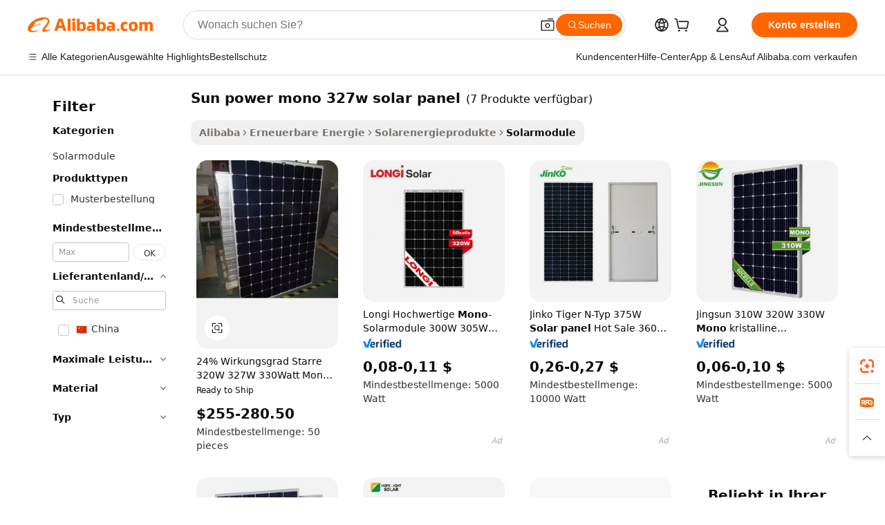

--- FILE ---
content_type: text/html;charset=UTF-8
request_url: https://german.alibaba.com/g/sunpower-mono-327w-solar-panel.html
body_size: 61710
content:

<!-- screen_content -->

    <!-- tangram:5410 begin-->
    <!-- tangram:529998 begin-->
    
<!DOCTYPE html>
<html lang="de" dir="ltr">
  <head>
        <script>
      window.__BB = {
        scene: window.__bb_scene || 'traffic-free-goods'
      };
      window.__BB.BB_CWV_IGNORE = {
          lcp_element: ['#icbu-buyer-pc-top-banner'],
          lcp_url: [],
        };
      window._timing = {}
      window._timing.first_start = Date.now();
      window.needLoginInspiration = Boolean(false);
      // 变量用于标记页面首次可见时间
      let firstVisibleTime = null;
      if (typeof document.hidden !== 'undefined') {
        // 页面首次加载时直接统计
        if (!document.hidden) {
          firstVisibleTime = Date.now();
          window.__BB_timex = 1
        } else {
          // 页面不可见时监听 visibilitychange 事件
          document.addEventListener('visibilitychange', () => {
            if (!document.hidden) {
              firstVisibleTime = Date.now();
              window.__BB_timex = firstVisibleTime - window.performance.timing.navigationStart
              window.__BB.firstVisibleTime = window.__BB_timex
              console.log("Page became visible after "+ window.__BB_timex + " ms");
            }
          }, { once: true });  // 确保只触发一次
        }
      } else {
        console.warn('Page Visibility API is not supported in this browser.');
      }
    </script>
        <meta name="data-spm" content="a2700">
        <meta name="aplus-xplug" content="NONE">
        <meta name="aplus-icbu-disable-umid" content="1">
        <meta name="google-translate-customization" content="9de59014edaf3b99-22e1cf3b5ca21786-g00bb439a5e9e5f8f-f">
    <meta name="yandex-verification" content="25a76ba8e4443bb3" />
    <meta name="msvalidate.01" content="E3FBF0E89B724C30844BF17C59608E8F" />
    <meta name="viewport" content="width=device-width, initial-scale=1.0, maximum-scale=5.0, user-scalable=yes">
        <link rel="preconnect" href="https://s.alicdn.com/" crossorigin>
    <link rel="dns-prefetch" href="https://s.alicdn.com">
                        <link rel="preload" href="https://s.alicdn.com/@g/alilog/??aplus_plugin_icbufront/index.js,mlog/aplus_v2.js" as="script">
        <link rel="preload" href="https://s.alicdn.com/@img/imgextra/i2/O1CN0153JdbU26g4bILVOyC_!!6000000007690-2-tps-418-58.png" as="image">
        <script>
            window.__APLUS_ABRATE__ = {
        perf_group: 'base64cached',
        scene: "traffic-free-goods",
      };
    </script>
    <meta name="aplus-mmstat-timeout" content="15000">
        <meta content="text/html; charset=utf-8" http-equiv="Content-Type">
          <title>Sunpower Mono 327W Solarpanel – Hocheffiziente Leistung</title>
      <meta name="keywords" content="solar panels,flexible solar panels,longi solar panel">
      <meta name="description" content="Kaufen Sie hochwertige Sunpower Mono-327-W-Solarmodule für effiziente Energiesysteme. In Taiwan hergestellte Panels mit guter Leistung und Zuverlässigkeit. OEM verfügbar.">
            <meta name="pagetiming-rate" content="9">
      <meta name="pagetiming-resource-rate" content="4">
                    <link rel="canonical" href="https://german.alibaba.com/g/sunpower-mono-327w-solar-panel.html">
                              <link rel="alternate" hreflang="fr" href="https://french.alibaba.com/g/sunpower-mono-327w-solar-panel.html">
                  <link rel="alternate" hreflang="de" href="https://german.alibaba.com/g/sunpower-mono-327w-solar-panel.html">
                  <link rel="alternate" hreflang="pt" href="https://portuguese.alibaba.com/g/sunpower-mono-327w-solar-panel.html">
                  <link rel="alternate" hreflang="it" href="https://italian.alibaba.com/g/sunpower-mono-327w-solar-panel.html">
                  <link rel="alternate" hreflang="es" href="https://spanish.alibaba.com/g/sunpower-mono-327w-solar-panel.html">
                  <link rel="alternate" hreflang="ru" href="https://russian.alibaba.com/g/sunpower-mono-327w-solar-panel.html">
                  <link rel="alternate" hreflang="ko" href="https://korean.alibaba.com/g/sunpower-mono-327w-solar-panel.html">
                  <link rel="alternate" hreflang="ar" href="https://arabic.alibaba.com/g/sunpower-mono-327w-solar-panel.html">
                  <link rel="alternate" hreflang="ja" href="https://japanese.alibaba.com/g/sunpower-mono-327w-solar-panel.html">
                  <link rel="alternate" hreflang="tr" href="https://turkish.alibaba.com/g/sunpower-mono-327w-solar-panel.html">
                  <link rel="alternate" hreflang="th" href="https://thai.alibaba.com/g/sunpower-mono-327w-solar-panel.html">
                  <link rel="alternate" hreflang="vi" href="https://vietnamese.alibaba.com/g/sunpower-mono-327w-solar-panel.html">
                  <link rel="alternate" hreflang="nl" href="https://dutch.alibaba.com/g/sunpower-mono-327w-solar-panel.html">
                  <link rel="alternate" hreflang="he" href="https://hebrew.alibaba.com/g/sunpower-mono-327w-solar-panel.html">
                  <link rel="alternate" hreflang="id" href="https://indonesian.alibaba.com/g/sunpower-mono-327w-solar-panel.html">
                  <link rel="alternate" hreflang="hi" href="https://hindi.alibaba.com/g/sunpower-mono-327w-solar-panel.html">
                  <link rel="alternate" hreflang="en" href="https://www.alibaba.com/showroom/sunpower-mono-327w-solar-panel.html">
                  <link rel="alternate" hreflang="zh" href="https://chinese.alibaba.com/g/sunpower-mono-327w-solar-panel.html">
                  <link rel="alternate" hreflang="x-default" href="https://www.alibaba.com/showroom/sunpower-mono-327w-solar-panel.html">
                                        <script>
      // Aplus 配置自动打点
      var queue = window.goldlog_queue || (window.goldlog_queue = []);
      var tags = ["button", "a", "div", "span", "i", "svg", "input", "li", "tr"];
      queue.push(
        {
          action: 'goldlog.appendMetaInfo',
          arguments: [
            'aplus-auto-exp',
            [
              {
                logkey: '/sc.ug_msite.new_product_exp',
                cssSelector: '[data-spm-exp]',
                props: ["data-spm-exp"],
              },
              {
                logkey: '/sc.ug_pc.seolist_product_exp',
                cssSelector: '.traffic-card-gallery',
                props: ["data-spm-exp"],
              }
            ]
          ]
        }
      )
      queue.push({
        action: 'goldlog.setMetaInfo',
        arguments: ['aplus-auto-clk', JSON.stringify(tags.map(tag =>({
          "logkey": "/sc.ug_msite.new_product_clk",
          tag,
          "filter": "data-spm-clk",
          "props": ["data-spm-clk"]
        })))],
      });
    </script>
  </head>
  <div id="icbu-header"><div id="the-new-header" data-version="4.4.0" data-tnh-auto-exp="tnh-expose" data-scenes="search-products" style="position: relative;background-color: #fff;border-bottom: 1px solid #ddd;box-sizing: border-box; font-family:Inter,SF Pro Text,Roboto,Helvetica Neue,Helvetica,Tahoma,Arial,PingFang SC,Microsoft YaHei;"><div style="display: flex;align-items:center;height: 72px;min-width: 1200px;max-width: 1580px;margin: 0 auto;padding: 0 40px;box-sizing: border-box;"><img style="height: 29px; width: 209px;" src="https://s.alicdn.com/@img/imgextra/i2/O1CN0153JdbU26g4bILVOyC_!!6000000007690-2-tps-418-58.png" alt="" /></div><div style="min-width: 1200px;max-width: 1580px;margin: 0 auto;overflow: hidden;font-size: 14px;display: flex;justify-content: space-between;padding: 0 40px;box-sizing: border-box;"><div style="display: flex; align-items: center; justify-content: space-between"><div style="position: relative; height: 36px; padding: 0 28px 0 20px">All categories</div><div style="position: relative; height: 36px; padding-right: 28px">Featured selections</div><div style="position: relative; height: 36px">Trade Assurance</div></div><div style="display: flex; align-items: center; justify-content: space-between"><div style="position: relative; height: 36px; padding-right: 28px">Buyer Central</div><div style="position: relative; height: 36px; padding-right: 28px">Help Center</div><div style="position: relative; height: 36px; padding-right: 28px">Get the app</div><div style="position: relative; height: 36px">Become a supplier</div></div></div></div></div></div>
  <body data-spm="7724857" style="min-height: calc(100vh + 1px)"><script 
id="beacon-aplus"   
src="//s.alicdn.com/@g/alilog/??aplus_plugin_icbufront/index.js,mlog/aplus_v2.js"
exparams="aplus=async&userid=&aplus&ali_beacon_id=&ali_apache_id=&ali_apache_track=&ali_apache_tracktmp=&eagleeye_traceid=2103052617686788415697311e10ec&ip=18%2e217%2e168%2e142&dmtrack_c={ali%5fresin%5ftrace%3dse%5frst%3dnull%7csp%5fviewtype%3dY%7cset%3d3%7cser%3d1007%7cpageId%3d6944a41797c744509ae17040117a43a5%7cm%5fpageid%3dnull%7cpvmi%3dcee71be565aa4fddb40e88d5976b575d%7csek%5fsepd%3dsun%2bpower%2bmono%2b327w%2bsolar%2bpanel%7csek%3dsunpower%2bmono%2b327w%2bsolar%2bpanel%7cse%5fpn%3d1%7cp4pid%3d62479102%2df669%2d4127%2db578%2d1cbd40d9980e%7csclkid%3dnull%7cforecast%5fpost%5fcate%3dnull%7cseo%5fnew%5fuser%5fflag%3dfalse%7ccategoryId%3d201272588%7cseo%5fsearch%5fmodel%5fupgrade%5fv2%3d2025070801%7cseo%5fmodule%5fcard%5f20240624%3d202406242%7clong%5ftext%5fgoogle%5ftranslate%5fv2%3d2407142%7cseo%5fcontent%5ftd%5fbottom%5ftext%5fupdate%5fkey%3d2025070801%7cseo%5fsearch%5fmodel%5fupgrade%5fv3%3d2025072201%7cdamo%5falt%5freplace%3d2485818%7cseo%5fsearch%5fmodel%5fmulti%5fupgrade%5fv3%3d2025081101%7cwap%5fcross%3d2007659%7cwap%5fcs%5faction%3d2005494%7cAPP%5fVisitor%5fActive%3d26700%7cseo%5fshowroom%5fgoods%5fmix%3d2005244%7cseo%5fdefault%5fcached%5flong%5ftext%5ffrom%5fnew%5fkeyword%5fstep%3d2024122502%7cshowroom%5fgeneral%5ftemplate%3d2005292%7cshowroom%5freview%3d20230308%7cwap%5fcs%5ftext%3dnull%7cstructured%5fdata%3d2025052702%7cseo%5fmulti%5fstyle%5ftext%5fupdate%3d2511182%7cpc%5fnew%5fheader%3dnull%7cseo%5fmeta%5fcate%5ftemplate%5fv1%3d2025042401%7cseo%5fmeta%5ftd%5fsearch%5fkeyword%5fstep%5fv1%3d2025040999%7cseo%5fshowroom%5fbiz%5fbabablog%3d2809001%7cshowroom%5fft%5flong%5ftext%5fbaks%3d80802%7cAPP%5fGrowing%5fBuyer%5fHigh%5fIntent%5fActive%3d25488%7cshowroom%5fpc%5fv2019%3d2104%7cAPP%5fProspecting%5fBuyer%3d26712%7ccache%5fcontrol%3dnull%7cAPP%5fChurned%5fCore%5fBuyer%3d25463%7cseo%5fdefault%5fcached%5flong%5ftext%5fstep%3d24110802%7camp%5flighthouse%5fscore%5fimage%3d19657%7cseo%5fft%5ftranslate%5fgemini%3d25012003%7cwap%5fnode%5fssr%3d2015725%7cdataphant%5fopen%3d27030%7clongtext%5fmulti%5fstyle%5fexpand%5frussian%3d2510142%7cseo%5flongtext%5fgoogle%5fdata%5fsection%3d25021702%7cindustry%5fpopular%5ffloor%3dnull%7cwap%5fad%5fgoods%5fproduct%5finterval%3dnull%7cseo%5fgoods%5fbootom%5fwholesale%5flink%3dnull%7cseo%5fmiddle%5fwholesale%5flink%3d2486164%7cseo%5fkeyword%5faatest%3d9%7cft%5flong%5ftext%5fenpand%5fstep2%3d121602%7cseo%5fft%5flongtext%5fexpand%5fstep3%3d25012102%7cseo%5fwap%5fheadercard%3d2006288%7cAPP%5fChurned%5fInactive%5fVisitor%3d25497%7cAPP%5fGrowing%5fBuyer%5fHigh%5fIntent%5fInactive%3d25484%7cseo%5fmeta%5ftd%5fmulti%5fkey%3d2025061801%7ctop%5frecommend%5f20250120%3d202501201%7clongtext%5fmulti%5fstyle%5fexpand%5ffrench%5fcopy%3d25091802%7clongtext%5fmulti%5fstyle%5fexpand%5ffrench%5fcopy%5fcopy%3d25092502%7clong%5ftext%5fpaa%3d2020801%7cseo%5ffloor%5fexp%3dnull%7cseo%5fshowroom%5falgo%5flink%3d17764%7cseo%5fmeta%5ftd%5faib%5fgeneral%5fkey%3d2025091900%7ccountry%5findustry%3d202311033%7cshowroom%5fft%5flong%5ftext%5fenpand%5fstep1%3d101102%7cseo%5fshowroom%5fnorel%3dnull%7cplp%5fstyle%5f25%5fpc%3d202505222%7cseo%5fggs%5flayer%3d10011%7cquery%5fmutil%5flang%5ftranslate%3d2025060300%7cAPP%5fChurned%5fBuyer%3d25465%7cstream%5frender%5fperf%5fopt%3d2309181%7cwap%5fgoods%3d2007383%7cseo%5fshowroom%5fsimilar%5f20240614%3d202406142%7cchinese%5fopen%3d6307%7cquery%5fgpt%5ftranslate%3d20240820%7cad%5fproduct%5finterval%3dnull%7camp%5fto%5fpwa%3d2007359%7cplp%5faib%5fmulti%5fai%5fmeta%3d20250401%7cwap%5fsupplier%5fcontent%3dnull%7cpc%5ffree%5frefactoring%3d20220315%7csso%5foem%5ffloor%3d30031%7cAPP%5fGrowing%5fBuyer%5fInactive%3d25476%7cseo%5fpc%5fnew%5fview%5f20240807%3d202408072%7cseo%5fbottom%5ftext%5fentity%5fkey%5fcopy%3d2025062400%7cstream%5frender%3d433763%7cseo%5fmodule%5fcard%5f20240424%3d202404241%7cseo%5ftitle%5freplace%5f20191226%3d5841%7clongtext%5fmulti%5fstyle%5fexpand%3d25090802%7cgoogleweblight%3d6516%7clighthouse%5fbase64%3dnull%7cAPP%5fProspecting%5fBuyer%5fActive%3d26719%7cad%5fgoods%5fproduct%5finterval%3dnull%7cseo%5fbottom%5fdeep%5fextend%5fkw%5fkey%3d2025071101%7clongtext%5fmulti%5fstyle%5fexpand%5fturkish%3d25102801%7cilink%5fuv%3d20240911%7cwap%5flist%5fwakeup%3d2005832%7ctpp%5fcrosslink%5fpc%3d20205311%7cseo%5ftop%5fbooth%3d18501%7cAPP%5fGrowing%5fBuyer%5fLess%5fActive%3d25471%7cseo%5fsearch%5fmodel%5fupgrade%5frank%3d2025092401%7cgoodslayer%3d7977%7cft%5flong%5ftext%5ftranslate%5fexpand%5fstep1%3d24110802%7cseo%5fheaderstyle%5ftraffic%5fkey%5fv1%3d2025072100%7ccrosslink%5fswitch%3d2008141%7cp4p%5foutline%3d20240328%7cseo%5fmeta%5ftd%5faib%5fv2%5fkey%3d2025091800%7crts%5fmulti%3d2008404%7cseo%5fad%5foptimization%5fkey%5fv2%3d2025072300%7cAPP%5fVisitor%5fLess%5fActive%3d26698%7cplp%5fstyle%5f25%3d202505192%7ccdn%5fvm%3d2007368%7cwap%5fad%5fproduct%5finterval%3dnull%7cseo%5fsearch%5fmodel%5fmulti%5fupgrade%5frank%3d2025092401%7cpc%5fcard%5fshare%3d2025081201%7cAPP%5fGrowing%5fBuyer%5fHigh%5fIntent%5fLess%5fActive%3d25480%7cgoods%5ftitle%5fsubstitute%3d9616%7cwap%5fscreen%5fexp%3d2025081400%7creact%5fheader%5ftest%3d202502182%7cpc%5fcs%5fcolor%3d2005788%7cshowroom%5fft%5flong%5ftext%5ftest%3d72502%7cone%5ftap%5flogin%5fABTest%3d202308153%7cseo%5fhyh%5fshow%5ftags%3d9867%7cplp%5fstructured%5fdata%3d2508182%7cguide%5fdelete%3d2008526%7cseo%5findustry%5ftemplate%3dnull%7cseo%5fmeta%5ftd%5fmulti%5fes%5fkey%3d2025073101%7cseo%5fshowroom%5fdata%5fmix%3d19888%7csso%5ftop%5franking%5ffloor%3d20031%7cseo%5ftd%5fdeep%5fupgrade%5fkey%5fv3%3d2025081101%7cwap%5fue%5fone%3d2025111401%7cshowroom%5fto%5frts%5flink%3d2008480%7ccountrysearch%5ftest%3dnull%7cseo%5fplp%5fdate%5fv2%3d2025102701%7cshowroom%5flist%5fnew%5farrival%3d2811002%7cchannel%5famp%5fto%5fpwa%3d2008435%7cseo%5fmulti%5fstyles%5flong%5ftext%3d2503172%7cseo%5fmeta%5ftext%5fmutli%5fcate%5ftemplate%5fv1%3d2025080800%7cseo%5fdefault%5fcached%5fmutil%5flong%5ftext%5fstep%3d24110436%7cseo%5faction%5fpoint%5ftype%3d22823%7cseo%5faib%5ftd%5flaunch%5f20240828%5fcopy%3d202408282%7cseo%5fshowroom%5fwholesale%5flink%3d2486142%7cseo%5fperf%5fimprove%3d2023999%7cseo%5fwap%5flist%5fbounce%5f01%3d2063%7cseo%5fwap%5flist%5fbounce%5f02%3d2128%7cAPP%5fGrowing%5fBuyer%5fActive%3d25492%7cvideolayer%3d7105%7cvideo%5fplay%3d2006036%7cAPP%5fChurned%5fMember%5fInactive%3d25501%7cseo%5fgoogle%5fnew%5fstruct%3d438326%7cicbu%5falgo%5fp4p%5fseo%5fad%3d2025072300%7ctpp%5ftrace%3dseoKeyword%2dseoKeyword%5fv3%2dbase%2dORIGINAL}&pageid=12d9a88e210309561768678841&hn=ensearchweb033003009086%2erg%2dus%2deast%2eus68&asid=AQAAAAC55WtpygkXFAAAAAAY5BkiDstE5A==&treq=&tres=" async>
</script>
            <style>body{background-color:white;}.no-scrollbar.il-sticky.il-top-0.il-max-h-\[100vh\].il-w-\[200px\].il-flex-shrink-0.il-flex-grow-0.il-overflow-y-scroll{background-color:#FFF;padding-left:12px}</style>
                    <!-- tangram:530006 begin-->
<!--  -->
 <style>
   @keyframes il-spin {
     to {
       transform: rotate(360deg);
     }
   }
   @keyframes il-pulse {
     50% {
       opacity: 0.5;
     }
   }
   .traffic-card-gallery {display: flex;position: relative;flex-direction: column;justify-content: flex-start;border-radius: 0.5rem;background-color: #fff;padding: 0.5rem 0.5rem 1rem;overflow: hidden;font-size: 0.75rem;line-height: 1rem;}
   .traffic-card-list {display: flex;position: relative;flex-direction: row;justify-content: flex-start;border-bottom-width: 1px;background-color: #fff;padding: 1rem;height: 292px;overflow: hidden;font-size: 0.75rem;line-height: 1rem;}
   .product-price {
     b {
       font-size: 22px;
     }
   }
   .skel-loading {
       animation: il-pulse 2s cubic-bezier(0.4, 0, 0.6, 1) infinite;background-color: hsl(60, 4.8%, 95.9%);
   }
 </style>
<div id="first-cached-card">
  <div style="box-sizing:border-box;display: flex;position: absolute;left: 0;right: 0;margin: 0 auto;z-index: 1;min-width: 1200px;max-width: 1580px;padding: 0.75rem 3.25rem 0;pointer-events: none;">
    <!--页面左侧区域-->
    <div style="width: 200px;padding-top: 1rem;padding-left:12px; background-color: #fff;border-radius: 0.25rem">
      <div class="skel-loading" style="height: 1.5rem;width: 50%;border-radius: 0.25rem;"></div>
      <div style="margin-top: 1rem;margin-bottom: 1rem;">
        <div class="skel-loading" style="height: 1rem;width: calc(100% * 5 / 6);"></div>
        <div
          class="skel-loading"
          style="margin-top: 1rem;height: 1rem;width: calc(100% * 8 / 12);"
        ></div>
        <div class="skel-loading" style="margin-top: 1rem;height: 1rem;width: 75%;"></div>
        <div
          class="skel-loading"
          style="margin-top: 1rem;height: 1rem;width: calc(100% * 7 / 12);"
        ></div>
      </div>
      <div class="skel-loading" style="height: 1.5rem;width: 50%;border-radius: 0.25rem;"></div>
      <div style="margin-top: 1rem;margin-bottom: 1rem;">
        <div class="skel-loading" style="height: 1rem;width: calc(100% * 5 / 6);"></div>
        <div
          class="skel-loading"
          style="margin-top: 1rem;height: 1rem;width: calc(100% * 8 / 12);"
        ></div>
        <div class="skel-loading" style="margin-top: 1rem;height: 1rem;width: 75%;"></div>
        <div
          class="skel-loading"
          style="margin-top: 1rem;height: 1rem;width: calc(100% * 7 / 12);"
        ></div>
      </div>
      <div class="skel-loading" style="height: 1.5rem;width: 50%;border-radius: 0.25rem;"></div>
      <div style="margin-top: 1rem;margin-bottom: 1rem;">
        <div class="skel-loading" style="height: 1rem;width: calc(100% * 5 / 6);"></div>
        <div
          class="skel-loading"
          style="margin-top: 1rem;height: 1rem;width: calc(100% * 8 / 12);"
        ></div>
        <div class="skel-loading" style="margin-top: 1rem;height: 1rem;width: 75%;"></div>
        <div
          class="skel-loading"
          style="margin-top: 1rem;height: 1rem;width: calc(100% * 7 / 12);"
        ></div>
      </div>
      <div class="skel-loading" style="height: 1.5rem;width: 50%;border-radius: 0.25rem;"></div>
      <div style="margin-top: 1rem;margin-bottom: 1rem;">
        <div class="skel-loading" style="height: 1rem;width: calc(100% * 5 / 6);"></div>
        <div
          class="skel-loading"
          style="margin-top: 1rem;height: 1rem;width: calc(100% * 8 / 12);"
        ></div>
        <div class="skel-loading" style="margin-top: 1rem;height: 1rem;width: 75%;"></div>
        <div
          class="skel-loading"
          style="margin-top: 1rem;height: 1rem;width: calc(100% * 7 / 12);"
        ></div>
      </div>
      <div class="skel-loading" style="height: 1.5rem;width: 50%;border-radius: 0.25rem;"></div>
      <div style="margin-top: 1rem;margin-bottom: 1rem;">
        <div class="skel-loading" style="height: 1rem;width: calc(100% * 5 / 6);"></div>
        <div
          class="skel-loading"
          style="margin-top: 1rem;height: 1rem;width: calc(100% * 8 / 12);"
        ></div>
        <div class="skel-loading" style="margin-top: 1rem;height: 1rem;width: 75%;"></div>
        <div
          class="skel-loading"
          style="margin-top: 1rem;height: 1rem;width: calc(100% * 7 / 12);"
        ></div>
      </div>
      <div class="skel-loading" style="height: 1.5rem;width: 50%;border-radius: 0.25rem;"></div>
      <div style="margin-top: 1rem;margin-bottom: 1rem;">
        <div class="skel-loading" style="height: 1rem;width: calc(100% * 5 / 6);"></div>
        <div
          class="skel-loading"
          style="margin-top: 1rem;height: 1rem;width: calc(100% * 8 / 12);"
        ></div>
        <div class="skel-loading" style="margin-top: 1rem;height: 1rem;width: 75%;"></div>
        <div
          class="skel-loading"
          style="margin-top: 1rem;height: 1rem;width: calc(100% * 7 / 12);"
        ></div>
      </div>
    </div>
    <!--页面主体区域-->
    <div style="flex: 1 1 0%; overflow: hidden;padding: 0.5rem 0.5rem 0.5rem 1.5rem">
      <div style="height: 1.25rem;margin-bottom: 1rem;"></div>
      <!-- keywords -->
      <div style="margin-bottom: 1rem;height: 1.75rem;font-weight: 700;font-size: 1.25rem;line-height: 1.75rem;"></div>
      <!-- longtext -->
            <div style="width: calc(25% - 0.9rem);pointer-events: auto">
        <div class="traffic-card-gallery">
          <!-- ProductImage -->
          <a href="//www.alibaba.com/product-detail/24-Efficiency-Rigid-320w-327w-330Watts_1601441308566.html?from=SEO" target="_blank" style="position: relative;margin-bottom: 0.5rem;aspect-ratio: 1;overflow: hidden;border-radius: 0.5rem;">
            <div style="display: flex; overflow: hidden">
              <div style="position: relative;margin: 0;width: 100%;min-width: 0;flex-shrink: 0;flex-grow: 0;flex-basis: 100%;padding: 0;">
                <img style="position: relative; aspect-ratio: 1; width: 100%" src="[data-uri]" loading="eager" />
                <div style="position: absolute;left: 0;bottom: 0;right: 0;top: 0;background-color: #000;opacity: 0.05;"></div>
              </div>
            </div>
          </a>
          <div style="display: flex;flex: 1 1 0%;flex-direction: column;justify-content: space-between;">
            <div>
              <a class="skel-loading" style="margin-top: 0.5rem;display:inline-block;width:100%;height:1rem;" href="//www.alibaba.com/product-detail/24-Efficiency-Rigid-320w-327w-330Watts_1601441308566.html" target="_blank"></a>
              <a class="skel-loading" style="margin-top: 0.125rem;display:inline-block;width:100%;height:1rem;" href="//www.alibaba.com/product-detail/24-Efficiency-Rigid-320w-327w-330Watts_1601441308566.html" target="_blank"></a>
              <div class="skel-loading" style="margin-top: 0.25rem;height:1.625rem;width:75%"></div>
              <div class="skel-loading" style="margin-top: 0.5rem;height: 1rem;width:50%"></div>
              <div class="skel-loading" style="margin-top:0.25rem;height:1rem;width:25%"></div>
            </div>
          </div>

        </div>
      </div>

    </div>
  </div>
</div>
<!-- tangram:530006 end-->
            <style>.component-left-filter-callback{display:flex;position:relative;margin-top:10px;height:1200px}.component-left-filter-callback img{width:200px}.component-left-filter-callback i{position:absolute;top:5%;left:50%}.related-search-wrapper{padding:.5rem;--tw-bg-opacity: 1;background-color:#fff;background-color:rgba(255,255,255,var(--tw-bg-opacity, 1));border-width:1px;border-color:var(--input)}.related-search-wrapper .related-search-box{margin:12px 16px}.related-search-wrapper .related-search-box .related-search-title{display:inline;float:start;color:#666;word-wrap:break-word;margin-right:12px;width:13%}.related-search-wrapper .related-search-box .related-search-content{display:flex;flex-wrap:wrap}.related-search-wrapper .related-search-box .related-search-content .related-search-link{margin-right:12px;width:23%;overflow:hidden;color:#666;text-overflow:ellipsis;white-space:nowrap}.product-title img{margin-right:.5rem;display:inline-block;height:1rem;vertical-align:sub}.product-price b{font-size:22px}.similar-icon{position:absolute;bottom:12px;z-index:2;right:12px}.rfq-card{display:inline-block;position:relative;box-sizing:border-box;margin-bottom:36px}.rfq-card .rfq-card-content{display:flex;position:relative;flex-direction:column;align-items:flex-start;background-size:cover;background-color:#fff;padding:12px;width:100%;height:100%}.rfq-card .rfq-card-content .rfq-card-icon{margin-top:50px}.rfq-card .rfq-card-content .rfq-card-icon img{width:45px}.rfq-card .rfq-card-content .rfq-card-top-title{margin-top:14px;color:#222;font-weight:400;font-size:16px}.rfq-card .rfq-card-content .rfq-card-title{margin-top:24px;color:#333;font-weight:800;font-size:20px}.rfq-card .rfq-card-content .rfq-card-input-box{margin-top:24px;width:100%}.rfq-card .rfq-card-content .rfq-card-input-box textarea{box-sizing:border-box;border:1px solid #ddd;border-radius:4px;background-color:#fff;padding:9px 12px;width:100%;height:88px;resize:none;color:#666;font-weight:400;font-size:13px;font-family:inherit}.rfq-card .rfq-card-content .rfq-card-button{margin-top:24px;border:1px solid #666;border-radius:16px;background-color:#fff;width:67%;color:#000;font-weight:700;font-size:14px;line-height:30px;text-align:center}[data-modulename^=ProductList-] div{contain-intrinsic-size:auto 500px}.traffic-card-gallery:hover{--tw-shadow: 0px 2px 6px 2px rgba(0,0,0,.12157);--tw-shadow-colored: 0px 2px 6px 2px var(--tw-shadow-color);box-shadow:0 0 #0000,0 0 #0000,0 2px 6px 2px #0000001f;box-shadow:var(--tw-ring-offset-shadow, 0 0 rgba(0,0,0,0)),var(--tw-ring-shadow, 0 0 rgba(0,0,0,0)),var(--tw-shadow);z-index:10}.traffic-card-gallery{position:relative;display:flex;flex-direction:column;justify-content:flex-start;overflow:hidden;border-radius:.75rem;--tw-bg-opacity: 1;background-color:#fff;background-color:rgba(255,255,255,var(--tw-bg-opacity, 1));padding:.5rem;font-size:.75rem;line-height:1rem}.traffic-card-list{position:relative;display:flex;height:292px;flex-direction:row;justify-content:flex-start;overflow:hidden;border-bottom-width:1px;--tw-bg-opacity: 1;background-color:#fff;background-color:rgba(255,255,255,var(--tw-bg-opacity, 1));padding:1rem;font-size:.75rem;line-height:1rem}.traffic-card-g-industry:hover{--tw-shadow: 0 0 10px rgba(0,0,0,.1);--tw-shadow-colored: 0 0 10px var(--tw-shadow-color);box-shadow:0 0 #0000,0 0 #0000,0 0 10px #0000001a;box-shadow:var(--tw-ring-offset-shadow, 0 0 rgba(0,0,0,0)),var(--tw-ring-shadow, 0 0 rgba(0,0,0,0)),var(--tw-shadow)}.traffic-card-g-industry{position:relative;border-radius:var(--radius);--tw-bg-opacity: 1;background-color:#fff;background-color:rgba(255,255,255,var(--tw-bg-opacity, 1));padding:1.25rem .75rem .75rem;font-size:.875rem;line-height:1.25rem}.module-filter-section-wrapper{max-height:none!important;overflow-x:hidden}*,:before,:after{--tw-border-spacing-x: 0;--tw-border-spacing-y: 0;--tw-translate-x: 0;--tw-translate-y: 0;--tw-rotate: 0;--tw-skew-x: 0;--tw-skew-y: 0;--tw-scale-x: 1;--tw-scale-y: 1;--tw-pan-x: ;--tw-pan-y: ;--tw-pinch-zoom: ;--tw-scroll-snap-strictness: proximity;--tw-gradient-from-position: ;--tw-gradient-via-position: ;--tw-gradient-to-position: ;--tw-ordinal: ;--tw-slashed-zero: ;--tw-numeric-figure: ;--tw-numeric-spacing: ;--tw-numeric-fraction: ;--tw-ring-inset: ;--tw-ring-offset-width: 0px;--tw-ring-offset-color: #fff;--tw-ring-color: rgba(59, 130, 246, .5);--tw-ring-offset-shadow: 0 0 rgba(0,0,0,0);--tw-ring-shadow: 0 0 rgba(0,0,0,0);--tw-shadow: 0 0 rgba(0,0,0,0);--tw-shadow-colored: 0 0 rgba(0,0,0,0);--tw-blur: ;--tw-brightness: ;--tw-contrast: ;--tw-grayscale: ;--tw-hue-rotate: ;--tw-invert: ;--tw-saturate: ;--tw-sepia: ;--tw-drop-shadow: ;--tw-backdrop-blur: ;--tw-backdrop-brightness: ;--tw-backdrop-contrast: ;--tw-backdrop-grayscale: ;--tw-backdrop-hue-rotate: ;--tw-backdrop-invert: ;--tw-backdrop-opacity: ;--tw-backdrop-saturate: ;--tw-backdrop-sepia: ;--tw-contain-size: ;--tw-contain-layout: ;--tw-contain-paint: ;--tw-contain-style: }::backdrop{--tw-border-spacing-x: 0;--tw-border-spacing-y: 0;--tw-translate-x: 0;--tw-translate-y: 0;--tw-rotate: 0;--tw-skew-x: 0;--tw-skew-y: 0;--tw-scale-x: 1;--tw-scale-y: 1;--tw-pan-x: ;--tw-pan-y: ;--tw-pinch-zoom: ;--tw-scroll-snap-strictness: proximity;--tw-gradient-from-position: ;--tw-gradient-via-position: ;--tw-gradient-to-position: ;--tw-ordinal: ;--tw-slashed-zero: ;--tw-numeric-figure: ;--tw-numeric-spacing: ;--tw-numeric-fraction: ;--tw-ring-inset: ;--tw-ring-offset-width: 0px;--tw-ring-offset-color: #fff;--tw-ring-color: rgba(59, 130, 246, .5);--tw-ring-offset-shadow: 0 0 rgba(0,0,0,0);--tw-ring-shadow: 0 0 rgba(0,0,0,0);--tw-shadow: 0 0 rgba(0,0,0,0);--tw-shadow-colored: 0 0 rgba(0,0,0,0);--tw-blur: ;--tw-brightness: ;--tw-contrast: ;--tw-grayscale: ;--tw-hue-rotate: ;--tw-invert: ;--tw-saturate: ;--tw-sepia: ;--tw-drop-shadow: ;--tw-backdrop-blur: ;--tw-backdrop-brightness: ;--tw-backdrop-contrast: ;--tw-backdrop-grayscale: ;--tw-backdrop-hue-rotate: ;--tw-backdrop-invert: ;--tw-backdrop-opacity: ;--tw-backdrop-saturate: ;--tw-backdrop-sepia: ;--tw-contain-size: ;--tw-contain-layout: ;--tw-contain-paint: ;--tw-contain-style: }*,:before,:after{box-sizing:border-box;border-width:0;border-style:solid;border-color:#e5e7eb}:before,:after{--tw-content: ""}html,:host{line-height:1.5;-webkit-text-size-adjust:100%;-moz-tab-size:4;-o-tab-size:4;tab-size:4;font-family:ui-sans-serif,system-ui,-apple-system,Segoe UI,Roboto,Ubuntu,Cantarell,Noto Sans,sans-serif,"Apple Color Emoji","Segoe UI Emoji",Segoe UI Symbol,"Noto Color Emoji";font-feature-settings:normal;font-variation-settings:normal;-webkit-tap-highlight-color:transparent}body{margin:0;line-height:inherit}hr{height:0;color:inherit;border-top-width:1px}abbr:where([title]){text-decoration:underline;-webkit-text-decoration:underline dotted;text-decoration:underline dotted}h1,h2,h3,h4,h5,h6{font-size:inherit;font-weight:inherit}a{color:inherit;text-decoration:inherit}b,strong{font-weight:bolder}code,kbd,samp,pre{font-family:ui-monospace,SFMono-Regular,Menlo,Monaco,Consolas,Liberation Mono,Courier New,monospace;font-feature-settings:normal;font-variation-settings:normal;font-size:1em}small{font-size:80%}sub,sup{font-size:75%;line-height:0;position:relative;vertical-align:baseline}sub{bottom:-.25em}sup{top:-.5em}table{text-indent:0;border-color:inherit;border-collapse:collapse}button,input,optgroup,select,textarea{font-family:inherit;font-feature-settings:inherit;font-variation-settings:inherit;font-size:100%;font-weight:inherit;line-height:inherit;letter-spacing:inherit;color:inherit;margin:0;padding:0}button,select{text-transform:none}button,input:where([type=button]),input:where([type=reset]),input:where([type=submit]){-webkit-appearance:button;background-color:transparent;background-image:none}:-moz-focusring{outline:auto}:-moz-ui-invalid{box-shadow:none}progress{vertical-align:baseline}::-webkit-inner-spin-button,::-webkit-outer-spin-button{height:auto}[type=search]{-webkit-appearance:textfield;outline-offset:-2px}::-webkit-search-decoration{-webkit-appearance:none}::-webkit-file-upload-button{-webkit-appearance:button;font:inherit}summary{display:list-item}blockquote,dl,dd,h1,h2,h3,h4,h5,h6,hr,figure,p,pre{margin:0}fieldset{margin:0;padding:0}legend{padding:0}ol,ul,menu{list-style:none;margin:0;padding:0}dialog{padding:0}textarea{resize:vertical}input::-moz-placeholder,textarea::-moz-placeholder{opacity:1;color:#9ca3af}input::placeholder,textarea::placeholder{opacity:1;color:#9ca3af}button,[role=button]{cursor:pointer}:disabled{cursor:default}img,svg,video,canvas,audio,iframe,embed,object{display:block;vertical-align:middle}img,video{max-width:100%;height:auto}[hidden]:where(:not([hidden=until-found])){display:none}:root{--background: hsl(0, 0%, 100%);--foreground: hsl(20, 14.3%, 4.1%);--card: hsl(0, 0%, 100%);--card-foreground: hsl(20, 14.3%, 4.1%);--popover: hsl(0, 0%, 100%);--popover-foreground: hsl(20, 14.3%, 4.1%);--primary: hsl(24, 100%, 50%);--primary-foreground: hsl(60, 9.1%, 97.8%);--secondary: hsl(60, 4.8%, 95.9%);--secondary-foreground: #333;--muted: hsl(60, 4.8%, 95.9%);--muted-foreground: hsl(25, 5.3%, 44.7%);--accent: hsl(60, 4.8%, 95.9%);--accent-foreground: hsl(24, 9.8%, 10%);--destructive: hsl(0, 84.2%, 60.2%);--destructive-foreground: hsl(60, 9.1%, 97.8%);--border: hsl(20, 5.9%, 90%);--input: hsl(20, 5.9%, 90%);--ring: hsl(24.6, 95%, 53.1%);--radius: 1rem}.dark{--background: hsl(20, 14.3%, 4.1%);--foreground: hsl(60, 9.1%, 97.8%);--card: hsl(20, 14.3%, 4.1%);--card-foreground: hsl(60, 9.1%, 97.8%);--popover: hsl(20, 14.3%, 4.1%);--popover-foreground: hsl(60, 9.1%, 97.8%);--primary: hsl(20.5, 90.2%, 48.2%);--primary-foreground: hsl(60, 9.1%, 97.8%);--secondary: hsl(12, 6.5%, 15.1%);--secondary-foreground: hsl(60, 9.1%, 97.8%);--muted: hsl(12, 6.5%, 15.1%);--muted-foreground: hsl(24, 5.4%, 63.9%);--accent: hsl(12, 6.5%, 15.1%);--accent-foreground: hsl(60, 9.1%, 97.8%);--destructive: hsl(0, 72.2%, 50.6%);--destructive-foreground: hsl(60, 9.1%, 97.8%);--border: hsl(12, 6.5%, 15.1%);--input: hsl(12, 6.5%, 15.1%);--ring: hsl(20.5, 90.2%, 48.2%)}*{border-color:#e7e5e4;border-color:var(--border)}body{background-color:#fff;background-color:var(--background);color:#0c0a09;color:var(--foreground)}.il-sr-only{position:absolute;width:1px;height:1px;padding:0;margin:-1px;overflow:hidden;clip:rect(0,0,0,0);white-space:nowrap;border-width:0}.il-invisible{visibility:hidden}.il-fixed{position:fixed}.il-absolute{position:absolute}.il-relative{position:relative}.il-sticky{position:sticky}.il-inset-0{inset:0}.il--bottom-12{bottom:-3rem}.il--top-12{top:-3rem}.il-bottom-0{bottom:0}.il-bottom-2{bottom:.5rem}.il-bottom-3{bottom:.75rem}.il-bottom-4{bottom:1rem}.il-end-0{right:0}.il-end-2{right:.5rem}.il-end-3{right:.75rem}.il-end-4{right:1rem}.il-left-0{left:0}.il-left-3{left:.75rem}.il-right-0{right:0}.il-right-2{right:.5rem}.il-right-3{right:.75rem}.il-start-0{left:0}.il-start-1\/2{left:50%}.il-start-2{left:.5rem}.il-start-3{left:.75rem}.il-start-\[50\%\]{left:50%}.il-top-0{top:0}.il-top-1\/2{top:50%}.il-top-16{top:4rem}.il-top-4{top:1rem}.il-top-\[50\%\]{top:50%}.il-z-10{z-index:10}.il-z-50{z-index:50}.il-z-\[9999\]{z-index:9999}.il-col-span-4{grid-column:span 4 / span 4}.il-m-0{margin:0}.il-m-3{margin:.75rem}.il-m-auto{margin:auto}.il-mx-auto{margin-left:auto;margin-right:auto}.il-my-3{margin-top:.75rem;margin-bottom:.75rem}.il-my-5{margin-top:1.25rem;margin-bottom:1.25rem}.il-my-auto{margin-top:auto;margin-bottom:auto}.\!il-mb-4{margin-bottom:1rem!important}.il--mt-4{margin-top:-1rem}.il-mb-0{margin-bottom:0}.il-mb-1{margin-bottom:.25rem}.il-mb-2{margin-bottom:.5rem}.il-mb-3{margin-bottom:.75rem}.il-mb-4{margin-bottom:1rem}.il-mb-5{margin-bottom:1.25rem}.il-mb-6{margin-bottom:1.5rem}.il-mb-8{margin-bottom:2rem}.il-mb-\[-0\.75rem\]{margin-bottom:-.75rem}.il-mb-\[0\.125rem\]{margin-bottom:.125rem}.il-me-1{margin-right:.25rem}.il-me-2{margin-right:.5rem}.il-me-3{margin-right:.75rem}.il-me-auto{margin-right:auto}.il-mr-1{margin-right:.25rem}.il-mr-2{margin-right:.5rem}.il-ms-1{margin-left:.25rem}.il-ms-4{margin-left:1rem}.il-ms-5{margin-left:1.25rem}.il-ms-8{margin-left:2rem}.il-ms-\[\.375rem\]{margin-left:.375rem}.il-ms-auto{margin-left:auto}.il-mt-0{margin-top:0}.il-mt-0\.5{margin-top:.125rem}.il-mt-1{margin-top:.25rem}.il-mt-2{margin-top:.5rem}.il-mt-3{margin-top:.75rem}.il-mt-4{margin-top:1rem}.il-mt-6{margin-top:1.5rem}.il-line-clamp-1{overflow:hidden;display:-webkit-box;-webkit-box-orient:vertical;-webkit-line-clamp:1}.il-line-clamp-2{overflow:hidden;display:-webkit-box;-webkit-box-orient:vertical;-webkit-line-clamp:2}.il-line-clamp-6{overflow:hidden;display:-webkit-box;-webkit-box-orient:vertical;-webkit-line-clamp:6}.il-inline-block{display:inline-block}.il-inline{display:inline}.il-flex{display:flex}.il-inline-flex{display:inline-flex}.il-grid{display:grid}.il-aspect-square{aspect-ratio:1 / 1}.il-size-5{width:1.25rem;height:1.25rem}.il-h-1{height:.25rem}.il-h-10{height:2.5rem}.il-h-11{height:2.75rem}.il-h-20{height:5rem}.il-h-24{height:6rem}.il-h-3\.5{height:.875rem}.il-h-4{height:1rem}.il-h-40{height:10rem}.il-h-6{height:1.5rem}.il-h-8{height:2rem}.il-h-9{height:2.25rem}.il-h-\[150px\]{height:150px}.il-h-\[152px\]{height:152px}.il-h-\[18\.25rem\]{height:18.25rem}.il-h-\[292px\]{height:292px}.il-h-\[600px\]{height:600px}.il-h-auto{height:auto}.il-h-fit{height:-moz-fit-content;height:fit-content}.il-h-full{height:100%}.il-h-screen{height:100vh}.il-max-h-\[100vh\]{max-height:100vh}.il-w-1\/2{width:50%}.il-w-10{width:2.5rem}.il-w-10\/12{width:83.333333%}.il-w-4{width:1rem}.il-w-6{width:1.5rem}.il-w-64{width:16rem}.il-w-7\/12{width:58.333333%}.il-w-72{width:18rem}.il-w-8{width:2rem}.il-w-8\/12{width:66.666667%}.il-w-9{width:2.25rem}.il-w-9\/12{width:75%}.il-w-\[200px\]{width:200px}.il-w-\[84px\]{width:84px}.il-w-fit{width:-moz-fit-content;width:fit-content}.il-w-full{width:100%}.il-w-screen{width:100vw}.il-min-w-0{min-width:0px}.il-min-w-3{min-width:.75rem}.il-min-w-\[1200px\]{min-width:1200px}.il-max-w-\[1000px\]{max-width:1000px}.il-max-w-\[1580px\]{max-width:1580px}.il-max-w-full{max-width:100%}.il-max-w-lg{max-width:32rem}.il-flex-1{flex:1 1 0%}.il-flex-shrink-0,.il-shrink-0{flex-shrink:0}.il-flex-grow-0,.il-grow-0{flex-grow:0}.il-basis-24{flex-basis:6rem}.il-basis-full{flex-basis:100%}.il-origin-\[--radix-tooltip-content-transform-origin\]{transform-origin:var(--radix-tooltip-content-transform-origin)}.il--translate-x-1\/2{--tw-translate-x: -50%;transform:translate(-50%,var(--tw-translate-y)) rotate(var(--tw-rotate)) skew(var(--tw-skew-x)) skewY(var(--tw-skew-y)) scaleX(var(--tw-scale-x)) scaleY(var(--tw-scale-y));transform:translate(var(--tw-translate-x),var(--tw-translate-y)) rotate(var(--tw-rotate)) skew(var(--tw-skew-x)) skewY(var(--tw-skew-y)) scaleX(var(--tw-scale-x)) scaleY(var(--tw-scale-y))}.il--translate-y-1\/2{--tw-translate-y: -50%;transform:translate(var(--tw-translate-x),-50%) rotate(var(--tw-rotate)) skew(var(--tw-skew-x)) skewY(var(--tw-skew-y)) scaleX(var(--tw-scale-x)) scaleY(var(--tw-scale-y));transform:translate(var(--tw-translate-x),var(--tw-translate-y)) rotate(var(--tw-rotate)) skew(var(--tw-skew-x)) skewY(var(--tw-skew-y)) scaleX(var(--tw-scale-x)) scaleY(var(--tw-scale-y))}.il-translate-x-\[-50\%\]{--tw-translate-x: -50%;transform:translate(-50%,var(--tw-translate-y)) rotate(var(--tw-rotate)) skew(var(--tw-skew-x)) skewY(var(--tw-skew-y)) scaleX(var(--tw-scale-x)) scaleY(var(--tw-scale-y));transform:translate(var(--tw-translate-x),var(--tw-translate-y)) rotate(var(--tw-rotate)) skew(var(--tw-skew-x)) skewY(var(--tw-skew-y)) scaleX(var(--tw-scale-x)) scaleY(var(--tw-scale-y))}.il-translate-y-\[-50\%\]{--tw-translate-y: -50%;transform:translate(var(--tw-translate-x),-50%) rotate(var(--tw-rotate)) skew(var(--tw-skew-x)) skewY(var(--tw-skew-y)) scaleX(var(--tw-scale-x)) scaleY(var(--tw-scale-y));transform:translate(var(--tw-translate-x),var(--tw-translate-y)) rotate(var(--tw-rotate)) skew(var(--tw-skew-x)) skewY(var(--tw-skew-y)) scaleX(var(--tw-scale-x)) scaleY(var(--tw-scale-y))}.il-rotate-90{--tw-rotate: 90deg;transform:translate(var(--tw-translate-x),var(--tw-translate-y)) rotate(90deg) skew(var(--tw-skew-x)) skewY(var(--tw-skew-y)) scaleX(var(--tw-scale-x)) scaleY(var(--tw-scale-y));transform:translate(var(--tw-translate-x),var(--tw-translate-y)) rotate(var(--tw-rotate)) skew(var(--tw-skew-x)) skewY(var(--tw-skew-y)) scaleX(var(--tw-scale-x)) scaleY(var(--tw-scale-y))}@keyframes il-pulse{50%{opacity:.5}}.il-animate-pulse{animation:il-pulse 2s cubic-bezier(.4,0,.6,1) infinite}@keyframes il-spin{to{transform:rotate(360deg)}}.il-animate-spin{animation:il-spin 1s linear infinite}.il-cursor-pointer{cursor:pointer}.il-list-disc{list-style-type:disc}.il-grid-cols-2{grid-template-columns:repeat(2,minmax(0,1fr))}.il-grid-cols-4{grid-template-columns:repeat(4,minmax(0,1fr))}.il-flex-row{flex-direction:row}.il-flex-col{flex-direction:column}.il-flex-col-reverse{flex-direction:column-reverse}.il-flex-wrap{flex-wrap:wrap}.il-flex-nowrap{flex-wrap:nowrap}.il-items-start{align-items:flex-start}.il-items-center{align-items:center}.il-items-baseline{align-items:baseline}.il-justify-start{justify-content:flex-start}.il-justify-end{justify-content:flex-end}.il-justify-center{justify-content:center}.il-justify-between{justify-content:space-between}.il-gap-1{gap:.25rem}.il-gap-1\.5{gap:.375rem}.il-gap-10{gap:2.5rem}.il-gap-2{gap:.5rem}.il-gap-3{gap:.75rem}.il-gap-4{gap:1rem}.il-gap-8{gap:2rem}.il-gap-\[\.0938rem\]{gap:.0938rem}.il-gap-\[\.375rem\]{gap:.375rem}.il-gap-\[0\.125rem\]{gap:.125rem}.\!il-gap-x-5{-moz-column-gap:1.25rem!important;column-gap:1.25rem!important}.\!il-gap-y-5{row-gap:1.25rem!important}.il-space-y-1\.5>:not([hidden])~:not([hidden]){--tw-space-y-reverse: 0;margin-top:calc(.375rem * (1 - var(--tw-space-y-reverse)));margin-top:.375rem;margin-top:calc(.375rem * calc(1 - var(--tw-space-y-reverse)));margin-bottom:0rem;margin-bottom:calc(.375rem * var(--tw-space-y-reverse))}.il-space-y-4>:not([hidden])~:not([hidden]){--tw-space-y-reverse: 0;margin-top:calc(1rem * (1 - var(--tw-space-y-reverse)));margin-top:1rem;margin-top:calc(1rem * calc(1 - var(--tw-space-y-reverse)));margin-bottom:0rem;margin-bottom:calc(1rem * var(--tw-space-y-reverse))}.il-overflow-hidden{overflow:hidden}.il-overflow-y-auto{overflow-y:auto}.il-overflow-y-scroll{overflow-y:scroll}.il-truncate{overflow:hidden;text-overflow:ellipsis;white-space:nowrap}.il-text-ellipsis{text-overflow:ellipsis}.il-whitespace-normal{white-space:normal}.il-whitespace-nowrap{white-space:nowrap}.il-break-normal{word-wrap:normal;word-break:normal}.il-break-words{word-wrap:break-word}.il-break-all{word-break:break-all}.il-rounded{border-radius:.25rem}.il-rounded-2xl{border-radius:1rem}.il-rounded-\[0\.5rem\]{border-radius:.5rem}.il-rounded-\[1\.25rem\]{border-radius:1.25rem}.il-rounded-full{border-radius:9999px}.il-rounded-lg{border-radius:1rem;border-radius:var(--radius)}.il-rounded-md{border-radius:calc(1rem - 2px);border-radius:calc(var(--radius) - 2px)}.il-rounded-sm{border-radius:calc(1rem - 4px);border-radius:calc(var(--radius) - 4px)}.il-rounded-xl{border-radius:.75rem}.il-border,.il-border-\[1px\]{border-width:1px}.il-border-b,.il-border-b-\[1px\]{border-bottom-width:1px}.il-border-solid{border-style:solid}.il-border-none{border-style:none}.il-border-\[\#222\]{--tw-border-opacity: 1;border-color:#222;border-color:rgba(34,34,34,var(--tw-border-opacity, 1))}.il-border-\[\#DDD\]{--tw-border-opacity: 1;border-color:#ddd;border-color:rgba(221,221,221,var(--tw-border-opacity, 1))}.il-border-foreground{border-color:#0c0a09;border-color:var(--foreground)}.il-border-input{border-color:#e7e5e4;border-color:var(--input)}.il-bg-\[\#F8F8F8\]{--tw-bg-opacity: 1;background-color:#f8f8f8;background-color:rgba(248,248,248,var(--tw-bg-opacity, 1))}.il-bg-\[\#d9d9d963\]{background-color:#d9d9d963}.il-bg-accent{background-color:#f5f5f4;background-color:var(--accent)}.il-bg-background{background-color:#fff;background-color:var(--background)}.il-bg-black{--tw-bg-opacity: 1;background-color:#000;background-color:rgba(0,0,0,var(--tw-bg-opacity, 1))}.il-bg-black\/80{background-color:#000c}.il-bg-destructive{background-color:#ef4444;background-color:var(--destructive)}.il-bg-gray-300{--tw-bg-opacity: 1;background-color:#d1d5db;background-color:rgba(209,213,219,var(--tw-bg-opacity, 1))}.il-bg-muted{background-color:#f5f5f4;background-color:var(--muted)}.il-bg-orange-500{--tw-bg-opacity: 1;background-color:#f97316;background-color:rgba(249,115,22,var(--tw-bg-opacity, 1))}.il-bg-popover{background-color:#fff;background-color:var(--popover)}.il-bg-primary{background-color:#f60;background-color:var(--primary)}.il-bg-secondary{background-color:#f5f5f4;background-color:var(--secondary)}.il-bg-transparent{background-color:transparent}.il-bg-white{--tw-bg-opacity: 1;background-color:#fff;background-color:rgba(255,255,255,var(--tw-bg-opacity, 1))}.il-bg-opacity-80{--tw-bg-opacity: .8}.il-bg-cover{background-size:cover}.il-bg-no-repeat{background-repeat:no-repeat}.il-fill-black{fill:#000}.il-object-cover{-o-object-fit:cover;object-fit:cover}.il-p-0{padding:0}.il-p-1{padding:.25rem}.il-p-2{padding:.5rem}.il-p-3{padding:.75rem}.il-p-4{padding:1rem}.il-p-5{padding:1.25rem}.il-p-6{padding:1.5rem}.il-px-2{padding-left:.5rem;padding-right:.5rem}.il-px-3{padding-left:.75rem;padding-right:.75rem}.il-py-0\.5{padding-top:.125rem;padding-bottom:.125rem}.il-py-1\.5{padding-top:.375rem;padding-bottom:.375rem}.il-py-10{padding-top:2.5rem;padding-bottom:2.5rem}.il-py-2{padding-top:.5rem;padding-bottom:.5rem}.il-py-3{padding-top:.75rem;padding-bottom:.75rem}.il-pb-0{padding-bottom:0}.il-pb-3{padding-bottom:.75rem}.il-pb-4{padding-bottom:1rem}.il-pb-8{padding-bottom:2rem}.il-pe-0{padding-right:0}.il-pe-2{padding-right:.5rem}.il-pe-3{padding-right:.75rem}.il-pe-4{padding-right:1rem}.il-pe-6{padding-right:1.5rem}.il-pe-8{padding-right:2rem}.il-pe-\[12px\]{padding-right:12px}.il-pe-\[3\.25rem\]{padding-right:3.25rem}.il-pl-4{padding-left:1rem}.il-ps-0{padding-left:0}.il-ps-2{padding-left:.5rem}.il-ps-3{padding-left:.75rem}.il-ps-4{padding-left:1rem}.il-ps-6{padding-left:1.5rem}.il-ps-8{padding-left:2rem}.il-ps-\[12px\]{padding-left:12px}.il-ps-\[3\.25rem\]{padding-left:3.25rem}.il-pt-10{padding-top:2.5rem}.il-pt-4{padding-top:1rem}.il-pt-5{padding-top:1.25rem}.il-pt-6{padding-top:1.5rem}.il-pt-7{padding-top:1.75rem}.il-text-center{text-align:center}.il-text-start{text-align:left}.il-text-2xl{font-size:1.5rem;line-height:2rem}.il-text-base{font-size:1rem;line-height:1.5rem}.il-text-lg{font-size:1.125rem;line-height:1.75rem}.il-text-sm{font-size:.875rem;line-height:1.25rem}.il-text-xl{font-size:1.25rem;line-height:1.75rem}.il-text-xs{font-size:.75rem;line-height:1rem}.il-font-\[600\]{font-weight:600}.il-font-bold{font-weight:700}.il-font-medium{font-weight:500}.il-font-normal{font-weight:400}.il-font-semibold{font-weight:600}.il-leading-3{line-height:.75rem}.il-leading-4{line-height:1rem}.il-leading-\[1\.43\]{line-height:1.43}.il-leading-\[18px\]{line-height:18px}.il-leading-\[26px\]{line-height:26px}.il-leading-none{line-height:1}.il-tracking-tight{letter-spacing:-.025em}.il-text-\[\#00820D\]{--tw-text-opacity: 1;color:#00820d;color:rgba(0,130,13,var(--tw-text-opacity, 1))}.il-text-\[\#222\]{--tw-text-opacity: 1;color:#222;color:rgba(34,34,34,var(--tw-text-opacity, 1))}.il-text-\[\#444\]{--tw-text-opacity: 1;color:#444;color:rgba(68,68,68,var(--tw-text-opacity, 1))}.il-text-\[\#4B1D1F\]{--tw-text-opacity: 1;color:#4b1d1f;color:rgba(75,29,31,var(--tw-text-opacity, 1))}.il-text-\[\#767676\]{--tw-text-opacity: 1;color:#767676;color:rgba(118,118,118,var(--tw-text-opacity, 1))}.il-text-\[\#D04A0A\]{--tw-text-opacity: 1;color:#d04a0a;color:rgba(208,74,10,var(--tw-text-opacity, 1))}.il-text-\[\#F7421E\]{--tw-text-opacity: 1;color:#f7421e;color:rgba(247,66,30,var(--tw-text-opacity, 1))}.il-text-\[\#FF6600\]{--tw-text-opacity: 1;color:#f60;color:rgba(255,102,0,var(--tw-text-opacity, 1))}.il-text-\[\#f7421e\]{--tw-text-opacity: 1;color:#f7421e;color:rgba(247,66,30,var(--tw-text-opacity, 1))}.il-text-destructive-foreground{color:#fafaf9;color:var(--destructive-foreground)}.il-text-foreground{color:#0c0a09;color:var(--foreground)}.il-text-muted-foreground{color:#78716c;color:var(--muted-foreground)}.il-text-popover-foreground{color:#0c0a09;color:var(--popover-foreground)}.il-text-primary{color:#f60;color:var(--primary)}.il-text-primary-foreground{color:#fafaf9;color:var(--primary-foreground)}.il-text-secondary-foreground{color:#333;color:var(--secondary-foreground)}.il-text-white{--tw-text-opacity: 1;color:#fff;color:rgba(255,255,255,var(--tw-text-opacity, 1))}.il-underline{text-decoration-line:underline}.il-line-through{text-decoration-line:line-through}.il-underline-offset-4{text-underline-offset:4px}.il-opacity-5{opacity:.05}.il-opacity-70{opacity:.7}.il-shadow-\[0_2px_6px_2px_rgba\(0\,0\,0\,0\.12\)\]{--tw-shadow: 0 2px 6px 2px rgba(0,0,0,.12);--tw-shadow-colored: 0 2px 6px 2px var(--tw-shadow-color);box-shadow:0 0 #0000,0 0 #0000,0 2px 6px 2px #0000001f;box-shadow:var(--tw-ring-offset-shadow, 0 0 rgba(0,0,0,0)),var(--tw-ring-shadow, 0 0 rgba(0,0,0,0)),var(--tw-shadow)}.il-shadow-cards{--tw-shadow: 0 0 10px rgba(0,0,0,.1);--tw-shadow-colored: 0 0 10px var(--tw-shadow-color);box-shadow:0 0 #0000,0 0 #0000,0 0 10px #0000001a;box-shadow:var(--tw-ring-offset-shadow, 0 0 rgba(0,0,0,0)),var(--tw-ring-shadow, 0 0 rgba(0,0,0,0)),var(--tw-shadow)}.il-shadow-lg{--tw-shadow: 0 10px 15px -3px rgba(0, 0, 0, .1), 0 4px 6px -4px rgba(0, 0, 0, .1);--tw-shadow-colored: 0 10px 15px -3px var(--tw-shadow-color), 0 4px 6px -4px var(--tw-shadow-color);box-shadow:0 0 #0000,0 0 #0000,0 10px 15px -3px #0000001a,0 4px 6px -4px #0000001a;box-shadow:var(--tw-ring-offset-shadow, 0 0 rgba(0,0,0,0)),var(--tw-ring-shadow, 0 0 rgba(0,0,0,0)),var(--tw-shadow)}.il-shadow-md{--tw-shadow: 0 4px 6px -1px rgba(0, 0, 0, .1), 0 2px 4px -2px rgba(0, 0, 0, .1);--tw-shadow-colored: 0 4px 6px -1px var(--tw-shadow-color), 0 2px 4px -2px var(--tw-shadow-color);box-shadow:0 0 #0000,0 0 #0000,0 4px 6px -1px #0000001a,0 2px 4px -2px #0000001a;box-shadow:var(--tw-ring-offset-shadow, 0 0 rgba(0,0,0,0)),var(--tw-ring-shadow, 0 0 rgba(0,0,0,0)),var(--tw-shadow)}.il-outline-none{outline:2px solid transparent;outline-offset:2px}.il-outline-1{outline-width:1px}.il-ring-offset-background{--tw-ring-offset-color: var(--background)}.il-transition-colors{transition-property:color,background-color,border-color,text-decoration-color,fill,stroke;transition-timing-function:cubic-bezier(.4,0,.2,1);transition-duration:.15s}.il-transition-opacity{transition-property:opacity;transition-timing-function:cubic-bezier(.4,0,.2,1);transition-duration:.15s}.il-transition-transform{transition-property:transform;transition-timing-function:cubic-bezier(.4,0,.2,1);transition-duration:.15s}.il-duration-200{transition-duration:.2s}.il-duration-300{transition-duration:.3s}.il-ease-in-out{transition-timing-function:cubic-bezier(.4,0,.2,1)}@keyframes enter{0%{opacity:1;opacity:var(--tw-enter-opacity, 1);transform:translateZ(0) scaleZ(1) rotate(0);transform:translate3d(var(--tw-enter-translate-x, 0),var(--tw-enter-translate-y, 0),0) scale3d(var(--tw-enter-scale, 1),var(--tw-enter-scale, 1),var(--tw-enter-scale, 1)) rotate(var(--tw-enter-rotate, 0))}}@keyframes exit{to{opacity:1;opacity:var(--tw-exit-opacity, 1);transform:translateZ(0) scaleZ(1) rotate(0);transform:translate3d(var(--tw-exit-translate-x, 0),var(--tw-exit-translate-y, 0),0) scale3d(var(--tw-exit-scale, 1),var(--tw-exit-scale, 1),var(--tw-exit-scale, 1)) rotate(var(--tw-exit-rotate, 0))}}.il-animate-in{animation-name:enter;animation-duration:.15s;--tw-enter-opacity: initial;--tw-enter-scale: initial;--tw-enter-rotate: initial;--tw-enter-translate-x: initial;--tw-enter-translate-y: initial}.il-fade-in-0{--tw-enter-opacity: 0}.il-zoom-in-95{--tw-enter-scale: .95}.il-duration-200{animation-duration:.2s}.il-duration-300{animation-duration:.3s}.il-ease-in-out{animation-timing-function:cubic-bezier(.4,0,.2,1)}.no-scrollbar::-webkit-scrollbar{display:none}.no-scrollbar{-ms-overflow-style:none;scrollbar-width:none}.longtext-style-inmodel h2{margin-bottom:.5rem;margin-top:1rem;font-size:1rem;line-height:1.5rem;font-weight:700}.first-of-type\:il-ms-4:first-of-type{margin-left:1rem}.hover\:il-bg-\[\#f4f4f4\]:hover{--tw-bg-opacity: 1;background-color:#f4f4f4;background-color:rgba(244,244,244,var(--tw-bg-opacity, 1))}.hover\:il-bg-accent:hover{background-color:#f5f5f4;background-color:var(--accent)}.hover\:il-text-accent-foreground:hover{color:#1c1917;color:var(--accent-foreground)}.hover\:il-text-foreground:hover{color:#0c0a09;color:var(--foreground)}.hover\:il-underline:hover{text-decoration-line:underline}.hover\:il-opacity-100:hover{opacity:1}.hover\:il-opacity-90:hover{opacity:.9}.focus\:il-outline-none:focus{outline:2px solid transparent;outline-offset:2px}.focus\:il-ring-2:focus{--tw-ring-offset-shadow: var(--tw-ring-inset) 0 0 0 var(--tw-ring-offset-width) var(--tw-ring-offset-color);--tw-ring-shadow: var(--tw-ring-inset) 0 0 0 calc(2px + var(--tw-ring-offset-width)) var(--tw-ring-color);box-shadow:var(--tw-ring-offset-shadow),var(--tw-ring-shadow),0 0 #0000;box-shadow:var(--tw-ring-offset-shadow),var(--tw-ring-shadow),var(--tw-shadow, 0 0 rgba(0,0,0,0))}.focus\:il-ring-ring:focus{--tw-ring-color: var(--ring)}.focus\:il-ring-offset-2:focus{--tw-ring-offset-width: 2px}.focus-visible\:il-outline-none:focus-visible{outline:2px solid transparent;outline-offset:2px}.focus-visible\:il-ring-2:focus-visible{--tw-ring-offset-shadow: var(--tw-ring-inset) 0 0 0 var(--tw-ring-offset-width) var(--tw-ring-offset-color);--tw-ring-shadow: var(--tw-ring-inset) 0 0 0 calc(2px + var(--tw-ring-offset-width)) var(--tw-ring-color);box-shadow:var(--tw-ring-offset-shadow),var(--tw-ring-shadow),0 0 #0000;box-shadow:var(--tw-ring-offset-shadow),var(--tw-ring-shadow),var(--tw-shadow, 0 0 rgba(0,0,0,0))}.focus-visible\:il-ring-ring:focus-visible{--tw-ring-color: var(--ring)}.focus-visible\:il-ring-offset-2:focus-visible{--tw-ring-offset-width: 2px}.active\:il-bg-primary:active{background-color:#f60;background-color:var(--primary)}.active\:il-bg-white:active{--tw-bg-opacity: 1;background-color:#fff;background-color:rgba(255,255,255,var(--tw-bg-opacity, 1))}.disabled\:il-pointer-events-none:disabled{pointer-events:none}.disabled\:il-opacity-10:disabled{opacity:.1}.il-group:hover .group-hover\:il-visible{visibility:visible}.il-group:hover .group-hover\:il-scale-110{--tw-scale-x: 1.1;--tw-scale-y: 1.1;transform:translate(var(--tw-translate-x),var(--tw-translate-y)) rotate(var(--tw-rotate)) skew(var(--tw-skew-x)) skewY(var(--tw-skew-y)) scaleX(1.1) scaleY(1.1);transform:translate(var(--tw-translate-x),var(--tw-translate-y)) rotate(var(--tw-rotate)) skew(var(--tw-skew-x)) skewY(var(--tw-skew-y)) scaleX(var(--tw-scale-x)) scaleY(var(--tw-scale-y))}.il-group:hover .group-hover\:il-underline{text-decoration-line:underline}.data-\[state\=open\]\:il-animate-in[data-state=open]{animation-name:enter;animation-duration:.15s;--tw-enter-opacity: initial;--tw-enter-scale: initial;--tw-enter-rotate: initial;--tw-enter-translate-x: initial;--tw-enter-translate-y: initial}.data-\[state\=closed\]\:il-animate-out[data-state=closed]{animation-name:exit;animation-duration:.15s;--tw-exit-opacity: initial;--tw-exit-scale: initial;--tw-exit-rotate: initial;--tw-exit-translate-x: initial;--tw-exit-translate-y: initial}.data-\[state\=closed\]\:il-fade-out-0[data-state=closed]{--tw-exit-opacity: 0}.data-\[state\=open\]\:il-fade-in-0[data-state=open]{--tw-enter-opacity: 0}.data-\[state\=closed\]\:il-zoom-out-95[data-state=closed]{--tw-exit-scale: .95}.data-\[state\=open\]\:il-zoom-in-95[data-state=open]{--tw-enter-scale: .95}.data-\[side\=bottom\]\:il-slide-in-from-top-2[data-side=bottom]{--tw-enter-translate-y: -.5rem}.data-\[side\=left\]\:il-slide-in-from-right-2[data-side=left]{--tw-enter-translate-x: .5rem}.data-\[side\=right\]\:il-slide-in-from-left-2[data-side=right]{--tw-enter-translate-x: -.5rem}.data-\[side\=top\]\:il-slide-in-from-bottom-2[data-side=top]{--tw-enter-translate-y: .5rem}@media (min-width: 640px){.sm\:il-flex-row{flex-direction:row}.sm\:il-justify-end{justify-content:flex-end}.sm\:il-gap-2\.5{gap:.625rem}.sm\:il-space-x-2>:not([hidden])~:not([hidden]){--tw-space-x-reverse: 0;margin-right:0rem;margin-right:calc(.5rem * var(--tw-space-x-reverse));margin-left:calc(.5rem * (1 - var(--tw-space-x-reverse)));margin-left:.5rem;margin-left:calc(.5rem * calc(1 - var(--tw-space-x-reverse)))}.sm\:il-rounded-lg{border-radius:1rem;border-radius:var(--radius)}.sm\:il-text-left{text-align:left}}.rtl\:il-translate-x-\[50\%\]:where([dir=rtl],[dir=rtl] *){--tw-translate-x: 50%;transform:translate(50%,var(--tw-translate-y)) rotate(var(--tw-rotate)) skew(var(--tw-skew-x)) skewY(var(--tw-skew-y)) scaleX(var(--tw-scale-x)) scaleY(var(--tw-scale-y));transform:translate(var(--tw-translate-x),var(--tw-translate-y)) rotate(var(--tw-rotate)) skew(var(--tw-skew-x)) skewY(var(--tw-skew-y)) scaleX(var(--tw-scale-x)) scaleY(var(--tw-scale-y))}.rtl\:il-scale-\[-1\]:where([dir=rtl],[dir=rtl] *){--tw-scale-x: -1;--tw-scale-y: -1;transform:translate(var(--tw-translate-x),var(--tw-translate-y)) rotate(var(--tw-rotate)) skew(var(--tw-skew-x)) skewY(var(--tw-skew-y)) scaleX(-1) scaleY(-1);transform:translate(var(--tw-translate-x),var(--tw-translate-y)) rotate(var(--tw-rotate)) skew(var(--tw-skew-x)) skewY(var(--tw-skew-y)) scaleX(var(--tw-scale-x)) scaleY(var(--tw-scale-y))}.rtl\:il-scale-x-\[-1\]:where([dir=rtl],[dir=rtl] *){--tw-scale-x: -1;transform:translate(var(--tw-translate-x),var(--tw-translate-y)) rotate(var(--tw-rotate)) skew(var(--tw-skew-x)) skewY(var(--tw-skew-y)) scaleX(-1) scaleY(var(--tw-scale-y));transform:translate(var(--tw-translate-x),var(--tw-translate-y)) rotate(var(--tw-rotate)) skew(var(--tw-skew-x)) skewY(var(--tw-skew-y)) scaleX(var(--tw-scale-x)) scaleY(var(--tw-scale-y))}.rtl\:il-flex-row-reverse:where([dir=rtl],[dir=rtl] *){flex-direction:row-reverse}.\[\&\>svg\]\:il-size-3\.5>svg{width:.875rem;height:.875rem}
</style>
            <style>.switch-to-popover-trigger{position:relative}.switch-to-popover-trigger .switch-to-popover-content{position:absolute;left:50%;z-index:9999;cursor:default}html[dir=rtl] .switch-to-popover-trigger .switch-to-popover-content{left:auto;right:50%}.switch-to-popover-trigger .switch-to-popover-content .down-arrow{width:0;height:0;border-left:11px solid transparent;border-right:11px solid transparent;border-bottom:12px solid #222;transform:translate(-50%);filter:drop-shadow(0 -2px 2px rgba(0,0,0,.05));z-index:1}html[dir=rtl] .switch-to-popover-trigger .switch-to-popover-content .down-arrow{transform:translate(50%)}.switch-to-popover-trigger .switch-to-popover-content .content-container{background-color:#222;border-radius:12px;padding:16px;color:#fff;transform:translate(-50%);width:320px;height:-moz-fit-content;height:fit-content;display:flex;justify-content:space-between;align-items:start}html[dir=rtl] .switch-to-popover-trigger .switch-to-popover-content .content-container{transform:translate(50%)}.switch-to-popover-trigger .switch-to-popover-content .content-container .content .title{font-size:14px;line-height:18px;font-weight:400}.switch-to-popover-trigger .switch-to-popover-content .content-container .actions{display:flex;justify-content:start;align-items:center;gap:12px;margin-top:12px}.switch-to-popover-trigger .switch-to-popover-content .content-container .actions .switch-button{background-color:#fff;color:#222;border-radius:999px;padding:4px 8px;font-weight:600;font-size:12px;line-height:16px;cursor:pointer}.switch-to-popover-trigger .switch-to-popover-content .content-container .actions .choose-another-button{color:#fff;padding:4px 8px;font-weight:600;font-size:12px;line-height:16px;cursor:pointer}.switch-to-popover-trigger .switch-to-popover-content .content-container .close-button{cursor:pointer}.tnh-message-content .tnh-messages-nodata .tnh-messages-nodata-info .img{width:100%;height:101px;margin-top:40px;margin-bottom:20px;background:url(https://s.alicdn.com/@img/imgextra/i4/O1CN01lnw1WK1bGeXDIoBnB_!!6000000003438-2-tps-399-303.png) no-repeat center center;background-size:133px 101px}#popup-root .functional-content .thirdpart-login .icon-facebook{background-image:url(https://s.alicdn.com/@img/imgextra/i1/O1CN01hUG9f21b67dGOuB2W_!!6000000003415-55-tps-40-40.svg)}#popup-root .functional-content .thirdpart-login .icon-google{background-image:url(https://s.alicdn.com/@img/imgextra/i1/O1CN01Qd3ZsM1C2aAxLHO2h_!!6000000000023-2-tps-120-120.png)}#popup-root .functional-content .thirdpart-login .icon-linkedin{background-image:url(https://s.alicdn.com/@img/imgextra/i1/O1CN01qVG1rv1lNCYkhep7t_!!6000000004806-55-tps-40-40.svg)}.tnh-logo{z-index:9999;display:flex;flex-shrink:0;width:185px;height:22px;background:url(https://s.alicdn.com/@img/imgextra/i2/O1CN0153JdbU26g4bILVOyC_!!6000000007690-2-tps-418-58.png) no-repeat 0 0;background-size:auto 22px;cursor:pointer}html[dir=rtl] .tnh-logo{background:url(https://s.alicdn.com/@img/imgextra/i2/O1CN0153JdbU26g4bILVOyC_!!6000000007690-2-tps-418-58.png) no-repeat 100% 0}.tnh-new-logo{width:185px;background:url(https://s.alicdn.com/@img/imgextra/i1/O1CN01e5zQ2S1cAWz26ivMo_!!6000000003560-2-tps-920-110.png) no-repeat 0 0;background-size:auto 22px;height:22px}html[dir=rtl] .tnh-new-logo{background:url(https://s.alicdn.com/@img/imgextra/i1/O1CN01e5zQ2S1cAWz26ivMo_!!6000000003560-2-tps-920-110.png) no-repeat 100% 0}.source-in-europe{display:flex;gap:32px;padding:0 10px}.source-in-europe .divider{flex-shrink:0;width:1px;background-color:#ddd}.source-in-europe .sie_info{flex-shrink:0;width:520px}.source-in-europe .sie_info .sie_info-logo{display:inline-block!important;height:28px}.source-in-europe .sie_info .sie_info-title{margin-top:24px;font-weight:700;font-size:20px;line-height:26px}.source-in-europe .sie_info .sie_info-description{margin-top:8px;font-size:14px;line-height:18px}.source-in-europe .sie_info .sie_info-sell-list{margin-top:24px;display:flex;flex-wrap:wrap;justify-content:space-between;gap:16px}.source-in-europe .sie_info .sie_info-sell-list-item{width:calc(50% - 8px);display:flex;align-items:center;padding:20px 16px;gap:12px;border-radius:12px;font-size:14px;line-height:18px;font-weight:600}.source-in-europe .sie_info .sie_info-sell-list-item img{width:28px;height:28px}.source-in-europe .sie_info .sie_info-btn{display:inline-block;min-width:240px;margin-top:24px;margin-bottom:30px;padding:13px 24px;background-color:#f60;opacity:.9;color:#fff!important;border-radius:99px;font-size:16px;font-weight:600;line-height:22px;-webkit-text-decoration:none;text-decoration:none;text-align:center;cursor:pointer;border:none}.source-in-europe .sie_info .sie_info-btn:hover{opacity:1}.source-in-europe .sie_cards{display:flex;flex-grow:1}.source-in-europe .sie_cards .sie_cards-product-list{display:flex;flex-grow:1;flex-wrap:wrap;justify-content:space-between;gap:32px 16px;max-height:376px;overflow:hidden}.source-in-europe .sie_cards .sie_cards-product-list.lt-14{justify-content:flex-start}.source-in-europe .sie_cards .sie_cards-product{width:110px;height:172px;display:flex;flex-direction:column;align-items:center;color:#222;box-sizing:border-box}.source-in-europe .sie_cards .sie_cards-product .img{display:flex;justify-content:center;align-items:center;position:relative;width:88px;height:88px;overflow:hidden;border-radius:88px}.source-in-europe .sie_cards .sie_cards-product .img img{width:88px;height:88px;-o-object-fit:cover;object-fit:cover}.source-in-europe .sie_cards .sie_cards-product .img:after{content:"";background-color:#0000001a;position:absolute;left:0;top:0;width:100%;height:100%}html[dir=rtl] .source-in-europe .sie_cards .sie_cards-product .img:after{left:auto;right:0}.source-in-europe .sie_cards .sie_cards-product .text{font-size:12px;line-height:16px;display:-webkit-box;overflow:hidden;text-overflow:ellipsis;-webkit-box-orient:vertical;-webkit-line-clamp:1}.source-in-europe .sie_cards .sie_cards-product .sie_cards-product-title{margin-top:12px;color:#222}.source-in-europe .sie_cards .sie_cards-product .sie_cards-product-sell,.source-in-europe .sie_cards .sie_cards-product .sie_cards-product-country-list{margin-top:4px;color:#767676}.source-in-europe .sie_cards .sie_cards-product .sie_cards-product-country-list{display:flex;gap:8px}.source-in-europe .sie_cards .sie_cards-product .sie_cards-product-country-list.one-country{gap:4px}.source-in-europe .sie_cards .sie_cards-product .sie_cards-product-country-list img{width:18px;height:13px}.source-in-europe.source-in-europe-europages .sie_info-btn{background-color:#7faf0d}.source-in-europe.source-in-europe-europages .sie_info-sell-list-item{background-color:#f2f7e7}.source-in-europe.source-in-europe-europages .sie_card{background:#7faf0d0d}.source-in-europe.source-in-europe-wlw .sie_info-btn{background-color:#0060df}.source-in-europe.source-in-europe-wlw .sie_info-sell-list-item{background-color:#f1f5fc}.source-in-europe.source-in-europe-wlw .sie_card{background:#0060df0d}.whatsapp-widget-content{display:flex;justify-content:space-between;gap:32px;align-items:center;width:100%;height:100%}.whatsapp-widget-content-left{display:flex;flex-direction:column;align-items:flex-start;gap:20px;flex:1 0 0;max-width:720px}.whatsapp-widget-content-left-image{width:138px;height:32px}.whatsapp-widget-content-left-content-title{color:#222;font-family:Inter;font-size:32px;font-style:normal;font-weight:700;line-height:42px;letter-spacing:0;margin-bottom:8px}.whatsapp-widget-content-left-content-info{color:#666;font-family:Inter;font-size:20px;font-style:normal;font-weight:400;line-height:26px;letter-spacing:0}.whatsapp-widget-content-left-button{display:flex;height:48px;padding:0 20px;justify-content:center;align-items:center;border-radius:24px;background:#d64000;overflow:hidden;color:#fff;text-align:center;text-overflow:ellipsis;font-family:Inter;font-size:16px;font-style:normal;font-weight:600;line-height:22px;line-height:var(--PC-Heading-S-line-height, 22px);letter-spacing:0;letter-spacing:var(--PC-Heading-S-tracking, 0)}.whatsapp-widget-content-right{display:flex;height:270px;flex-direction:row;align-items:center}.whatsapp-widget-content-right-QRCode{border-top-left-radius:20px;border-bottom-left-radius:20px;display:flex;height:270px;min-width:284px;padding:0 24px;flex-direction:column;justify-content:center;align-items:center;background:#ece8dd;gap:24px}html[dir=rtl] .whatsapp-widget-content-right-QRCode{border-radius:0 20px 20px 0}.whatsapp-widget-content-right-QRCode-container{width:144px;height:144px;padding:12px;border-radius:20px;background:#fff}.whatsapp-widget-content-right-QRCode-text{color:#767676;text-align:center;font-family:SF Pro Text;font-size:16px;font-style:normal;font-weight:400;line-height:19px;letter-spacing:0}.whatsapp-widget-content-right-image{border-top-right-radius:20px;border-bottom-right-radius:20px;width:270px;height:270px;aspect-ratio:1/1}html[dir=rtl] .whatsapp-widget-content-right-image{border-radius:20px 0 0 20px}.tnh-sub-title{padding-left:12px;margin-left:13px;position:relative;color:#222;-webkit-text-decoration:none;text-decoration:none;white-space:nowrap;font-weight:600;font-size:20px;line-height:22px}html[dir=rtl] .tnh-sub-title{padding-left:0;padding-right:12px;margin-left:0;margin-right:13px}.tnh-sub-title:active{-webkit-text-decoration:none;text-decoration:none}.tnh-sub-title:before{content:"";height:24px;width:1px;position:absolute;display:inline-block;background-color:#222;left:0;top:50%;transform:translateY(-50%)}html[dir=rtl] .tnh-sub-title:before{left:auto;right:0}.popup-content{margin:auto;background:#fff;width:50%;padding:5px;border:1px solid #d7d7d7}[role=tooltip].popup-content{width:200px;box-shadow:0 0 3px #00000029;border-radius:5px}.popup-overlay{background:#00000080}[data-popup=tooltip].popup-overlay{background:transparent}.popup-arrow{filter:drop-shadow(0 -3px 3px rgba(0,0,0,.16));color:#fff;stroke-width:2px;stroke:#d7d7d7;stroke-dasharray:30px;stroke-dashoffset:-54px;inset:0}.tnh-badge{position:relative}.tnh-badge i{position:absolute;top:-8px;left:50%;height:16px;padding:0 6px;border-radius:8px;background-color:#e52828;color:#fff;font-style:normal;font-size:12px;line-height:16px}html[dir=rtl] .tnh-badge i{left:auto;right:50%}.tnh-badge-nf i{position:relative;top:auto;left:auto;height:16px;padding:0 8px;border-radius:8px;background-color:#e52828;color:#fff;font-style:normal;font-size:12px;line-height:16px}html[dir=rtl] .tnh-badge-nf i{left:auto;right:auto}.tnh-button{display:block;flex-shrink:0;height:36px;padding:0 24px;outline:none;border-radius:9999px;background-color:#f60;color:#fff!important;text-align:center;font-weight:600;font-size:14px;line-height:36px;cursor:pointer}.tnh-button:active{-webkit-text-decoration:none;text-decoration:none;transform:scale(.9)}.tnh-button:hover{background-color:#d04a0a}@keyframes circle-360-ltr{0%{transform:rotate(0)}to{transform:rotate(360deg)}}@keyframes circle-360-rtl{0%{transform:rotate(0)}to{transform:rotate(-360deg)}}.circle-360{animation:circle-360-ltr infinite 1s linear;-webkit-animation:circle-360-ltr infinite 1s linear}html[dir=rtl] .circle-360{animation:circle-360-rtl infinite 1s linear;-webkit-animation:circle-360-rtl infinite 1s linear}.tnh-loading{display:flex;align-items:center;justify-content:center;width:100%}.tnh-loading .tnh-icon{color:#ddd;font-size:40px}#the-new-header.tnh-fixed{position:fixed;top:0;left:0;border-bottom:1px solid #ddd;background-color:#fff!important}html[dir=rtl] #the-new-header.tnh-fixed{left:auto;right:0}.tnh-overlay{position:fixed;top:0;left:0;width:100%;height:100vh}html[dir=rtl] .tnh-overlay{left:auto;right:0}.tnh-icon{display:inline-block;width:1em;height:1em;margin-right:6px;overflow:hidden;vertical-align:-.15em;fill:currentColor}html[dir=rtl] .tnh-icon{margin-right:0;margin-left:6px}.tnh-hide{display:none}.tnh-more{color:#222!important;-webkit-text-decoration:underline!important;text-decoration:underline!important}#the-new-header.tnh-dark{background-color:transparent;color:#fff}#the-new-header.tnh-dark a:link,#the-new-header.tnh-dark a:visited,#the-new-header.tnh-dark a:hover,#the-new-header.tnh-dark a:active,#the-new-header.tnh-dark .tnh-sign-in{color:#fff}#the-new-header.tnh-dark .functional-content a{color:#222}#the-new-header.tnh-dark .tnh-logo{background:url(https://s.alicdn.com/@logo/logo_en_dark_horizontal_default_full.png) no-repeat 0 0;background-size:auto 22px}#the-new-header.tnh-dark .tnh-new-logo{background:url(https://s.alicdn.com/@logo/logo_en_dark_horizontal_default_full.png) no-repeat 0 0;background-size:auto 22px}#the-new-header.tnh-dark .tnh-sub-title{color:#fff}#the-new-header.tnh-dark .tnh-sub-title:before{content:"";height:24px;width:1px;position:absolute;display:inline-block;background-color:#fff;left:0;top:50%;transform:translateY(-50%)}html[dir=rtl] #the-new-header.tnh-dark .tnh-sub-title:before{left:auto;right:0}#the-new-header.tnh-white,#the-new-header.tnh-white-overlay{background-color:#fff;color:#222}#the-new-header.tnh-white a:link,#the-new-header.tnh-white-overlay a:link,#the-new-header.tnh-white a:visited,#the-new-header.tnh-white-overlay a:visited,#the-new-header.tnh-white a:hover,#the-new-header.tnh-white-overlay a:hover,#the-new-header.tnh-white a:active,#the-new-header.tnh-white-overlay a:active,#the-new-header.tnh-white .tnh-sign-in,#the-new-header.tnh-white-overlay .tnh-sign-in{color:#222}#the-new-header.tnh-white .tnh-logo,#the-new-header.tnh-white-overlay .tnh-logo{background:url(https://s.alicdn.com/@logo/logo_en_light_horizontal_default_full.png) no-repeat 0 0;background-size:209px 29px}#the-new-header.tnh-white .tnh-new-logo,#the-new-header.tnh-white-overlay .tnh-new-logo{background:url(https://s.alicdn.com/@logo/logo_en_light_horizontal_default_full.png) no-repeat 0 0;background-size:auto 22px}#the-new-header.tnh-white .tnh-sub-title,#the-new-header.tnh-white-overlay .tnh-sub-title{color:#222}#the-new-header.tnh-white{border-bottom:1px solid #ddd;background-color:#fff!important}#the-new-header.tnh-no-border{border:none}#the-new-header.tnh-transparent{background-color:transparent!important;border-bottom:none!important}@keyframes color-change-to-fff{0%{background:transparent}to{background:#fff}}#the-new-header.tnh-white-overlay{animation:color-change-to-fff .1s cubic-bezier(.65,0,.35,1);-webkit-animation:color-change-to-fff .1s cubic-bezier(.65,0,.35,1)}.ta-content .ta-card{display:flex;align-items:center;justify-content:flex-start;width:49%;height:120px;margin-bottom:20px;padding:20px;border-radius:16px;background-color:#f7f7f7}.ta-content .ta-card .img{width:70px;height:70px;background-size:70px 70px}.ta-content .ta-card .text{display:flex;align-items:center;justify-content:space-between;width:calc(100% - 76px);margin-left:16px;font-size:20px;line-height:26px}html[dir=rtl] .ta-content .ta-card .text{margin-left:0;margin-right:16px}.ta-content .ta-card .text h3{max-width:200px;margin-right:8px;text-align:left;font-weight:600;font-size:14px}html[dir=rtl] .ta-content .ta-card .text h3{margin-right:0;margin-left:8px;text-align:right}.ta-content .ta-card .text .tnh-icon{flex-shrink:0;font-size:24px}.ta-content .ta-card .text .tnh-icon.rtl{transform:scaleX(-1)}.ta-content{display:flex;justify-content:space-between}.ta-content .info{width:50%;margin:40px 40px 40px 134px}html[dir=rtl] .ta-content .info{margin:40px 134px 40px 40px}.ta-content .info h3{display:block;margin:20px 0 28px;font-weight:600;font-size:32px;line-height:40px}.ta-content .info .img{width:212px;height:32px}.ta-content .info .tnh-button{display:block;width:180px;color:#fff}.ta-content .cards{display:flex;flex-shrink:0;flex-wrap:wrap;justify-content:space-between;width:716px}.help-center-content{display:flex;justify-content:center;gap:40px}.help-center-content .hc-item{display:flex;flex-direction:column;align-items:center;justify-content:center;width:280px;height:144px;border:1px solid #ddd;font-size:14px}.help-center-content .hc-item .tnh-icon{margin-bottom:14px;font-size:40px;line-height:40px}.help-center-content .help-center-links{min-width:250px;margin-left:40px;padding-left:40px;border-left:1px solid #ddd}html[dir=rtl] .help-center-content .help-center-links{margin-left:0;margin-right:40px;padding-left:0;padding-right:40px;border-left:none;border-right:1px solid #ddd}.help-center-content .help-center-links a{display:block;padding:12px 14px;outline:none;color:#222;-webkit-text-decoration:none;text-decoration:none;font-size:14px}.help-center-content .help-center-links a:hover{-webkit-text-decoration:underline!important;text-decoration:underline!important}.get-the-app-content-tnh{display:flex;justify-content:center;flex:0 0 auto}.get-the-app-content-tnh .info-tnh .title-tnh{font-weight:700;font-size:20px;margin-bottom:20px}.get-the-app-content-tnh .info-tnh .content-wrapper{display:flex;justify-content:center}.get-the-app-content-tnh .info-tnh .content-tnh{margin-right:40px;width:300px;font-size:16px}html[dir=rtl] .get-the-app-content-tnh .info-tnh .content-tnh{margin-right:0;margin-left:40px}.get-the-app-content-tnh .info-tnh a{-webkit-text-decoration:underline!important;text-decoration:underline!important}.get-the-app-content-tnh .download{display:flex}.get-the-app-content-tnh .download .store{display:flex;flex-direction:column;margin-right:40px}html[dir=rtl] .get-the-app-content-tnh .download .store{margin-right:0;margin-left:40px}.get-the-app-content-tnh .download .store a{margin-bottom:20px}.get-the-app-content-tnh .download .store a img{height:44px}.get-the-app-content-tnh .download .qr img{height:120px}.get-the-app-content-tnh-wrapper{display:flex;justify-content:center;align-items:start;height:100%}.get-the-app-content-tnh-divider{width:1px;height:100%;background-color:#ddd;margin:0 67px;flex:0 0 auto}.tnh-alibaba-lens-install-btn{background-color:#f60;height:48px;border-radius:65px;padding:0 24px;margin-left:71px;color:#fff;flex:0 0 auto;display:flex;align-items:center;border:none;cursor:pointer;font-size:16px;font-weight:600;line-height:22px}html[dir=rtl] .tnh-alibaba-lens-install-btn{margin-left:0;margin-right:71px}.tnh-alibaba-lens-install-btn img{width:24px;height:24px}.tnh-alibaba-lens-install-btn span{margin-left:8px}html[dir=rtl] .tnh-alibaba-lens-install-btn span{margin-left:0;margin-right:8px}.tnh-alibaba-lens-info{display:flex;margin-bottom:20px;font-size:16px}.tnh-alibaba-lens-info div{width:400px}.tnh-alibaba-lens-title{color:#222;font-family:Inter;font-size:20px;font-weight:700;line-height:26px;margin-bottom:20px}.tnh-alibaba-lens-extra{-webkit-text-decoration:underline!important;text-decoration:underline!important;font-size:16px;font-style:normal;font-weight:400;line-height:22px}.featured-content{display:flex;justify-content:center;gap:40px}.featured-content .card-links{min-width:250px;margin-left:40px;padding-left:40px;border-left:1px solid #ddd}html[dir=rtl] .featured-content .card-links{margin-left:0;margin-right:40px;padding-left:0;padding-right:40px;border-left:none;border-right:1px solid #ddd}.featured-content .card-links a{display:block;padding:14px;outline:none;-webkit-text-decoration:none;text-decoration:none;font-size:14px}.featured-content .card-links a:hover{-webkit-text-decoration:underline!important;text-decoration:underline!important}.featured-content .featured-item{display:flex;flex-direction:column;align-items:center;justify-content:center;width:280px;height:144px;border:1px solid #ddd;color:#222;font-size:14px}.featured-content .featured-item .tnh-icon{margin-bottom:14px;font-size:40px;line-height:40px}.buyer-central-content{display:flex;justify-content:space-between;gap:30px;margin:auto 20px;font-size:14px}.buyer-central-content .bcc-item{width:20%}.buyer-central-content .bcc-item .bcc-item-title,.buyer-central-content .bcc-item .bcc-item-child{margin-bottom:18px}.buyer-central-content .bcc-item .bcc-item-title{font-weight:600}.buyer-central-content .bcc-item .bcc-item-child a:hover{-webkit-text-decoration:underline!important;text-decoration:underline!important}.become-supplier-content{display:flex;justify-content:center;gap:40px}.become-supplier-content a{display:flex;flex-direction:column;align-items:center;justify-content:center;width:280px;height:144px;padding:0 20px;border:1px solid #ddd;font-size:14px}.become-supplier-content a .tnh-icon{margin-bottom:14px;font-size:40px;line-height:40px}.become-supplier-content a .become-supplier-content-desc{height:44px;text-align:center}@keyframes sub-header-title-hover{0%{transform:scaleX(.4);-webkit-transform:scaleX(.4)}to{transform:scaleX(1);-webkit-transform:scaleX(1)}}.sub-header{min-width:1200px;max-width:1580px;height:36px;margin:0 auto;overflow:hidden;font-size:14px}.sub-header .sub-header-top{position:absolute;bottom:0;z-index:2;width:100%;min-width:1200px;max-width:1600px;height:36px;margin:0 auto;background-color:transparent}.sub-header .sub-header-default{display:flex;justify-content:space-between;width:100%;height:40px;padding:0 40px}.sub-header .sub-header-default .sub-header-main,.sub-header .sub-header-default .sub-header-sub{display:flex;align-items:center;justify-content:space-between;gap:28px}.sub-header .sub-header-default .sub-header-main .sh-current-item .animated-tab-content,.sub-header .sub-header-default .sub-header-sub .sh-current-item .animated-tab-content{top:108px;opacity:1;visibility:visible}.sub-header .sub-header-default .sub-header-main .sh-current-item .animated-tab-content img,.sub-header .sub-header-default .sub-header-sub .sh-current-item .animated-tab-content img{display:inline}.sub-header .sub-header-default .sub-header-main .sh-current-item .animated-tab-content .item-img,.sub-header .sub-header-default .sub-header-sub .sh-current-item .animated-tab-content .item-img{display:block}.sub-header .sub-header-default .sub-header-main .sh-current-item .tab-title:after,.sub-header .sub-header-default .sub-header-sub .sh-current-item .tab-title:after{position:absolute;bottom:1px;display:block;width:100%;height:2px;border-bottom:2px solid #222!important;content:" ";animation:sub-header-title-hover .3s cubic-bezier(.6,0,.4,1) both;-webkit-animation:sub-header-title-hover .3s cubic-bezier(.6,0,.4,1) both}.sub-header .sub-header-default .sub-header-main .sh-current-item .tab-title-click:hover,.sub-header .sub-header-default .sub-header-sub .sh-current-item .tab-title-click:hover{-webkit-text-decoration:underline;text-decoration:underline}.sub-header .sub-header-default .sub-header-main .sh-current-item .tab-title-click:after,.sub-header .sub-header-default .sub-header-sub .sh-current-item .tab-title-click:after{display:none}.sub-header .sub-header-default .sub-header-main>div,.sub-header .sub-header-default .sub-header-sub>div{display:flex;align-items:center;margin-top:-2px;cursor:pointer}.sub-header .sub-header-default .sub-header-main>div:last-child,.sub-header .sub-header-default .sub-header-sub>div:last-child{padding-right:0}html[dir=rtl] .sub-header .sub-header-default .sub-header-main>div:last-child,html[dir=rtl] .sub-header .sub-header-default .sub-header-sub>div:last-child{padding-right:0;padding-left:0}.sub-header .sub-header-default .sub-header-main>div:last-child.sh-current-item:after,.sub-header .sub-header-default .sub-header-sub>div:last-child.sh-current-item:after{width:100%}.sub-header .sub-header-default .sub-header-main>div .tab-title,.sub-header .sub-header-default .sub-header-sub>div .tab-title{position:relative;height:36px}.sub-header .sub-header-default .sub-header-main>div .animated-tab-content,.sub-header .sub-header-default .sub-header-sub>div .animated-tab-content{position:absolute;top:108px;left:0;width:100%;overflow:hidden;border-top:1px solid #ddd;background-color:#fff;opacity:0;visibility:hidden}html[dir=rtl] .sub-header .sub-header-default .sub-header-main>div .animated-tab-content,html[dir=rtl] .sub-header .sub-header-default .sub-header-sub>div .animated-tab-content{left:auto;right:0}.sub-header .sub-header-default .sub-header-main>div .animated-tab-content img,.sub-header .sub-header-default .sub-header-sub>div .animated-tab-content img{display:none}.sub-header .sub-header-default .sub-header-main>div .animated-tab-content .item-img,.sub-header .sub-header-default .sub-header-sub>div .animated-tab-content .item-img{display:none}.sub-header .sub-header-default .sub-header-main>div .tab-content,.sub-header .sub-header-default .sub-header-sub>div .tab-content{display:flex;justify-content:flex-start;width:100%;min-width:1200px;max-height:calc(100vh - 220px)}.sub-header .sub-header-default .sub-header-main>div .tab-content .animated-tab-content-children,.sub-header .sub-header-default .sub-header-sub>div .tab-content .animated-tab-content-children{width:100%;min-width:1200px;max-width:1600px;margin:40px auto;padding:0 40px;opacity:0}.sub-header .sub-header-default .sub-header-main>div .tab-content .animated-tab-content-children-no-animation,.sub-header .sub-header-default .sub-header-sub>div .tab-content .animated-tab-content-children-no-animation{opacity:1}.sub-header .sub-header-props{height:36px}.sub-header .sub-header-props-hide{position:relative;height:0;padding:0 40px}.sub-header .rounded{border-radius:8px}.tnh-logo{z-index:9999;display:flex;flex-shrink:0;width:185px;height:22px;background:url(https://s.alicdn.com/@img/imgextra/i2/O1CN0153JdbU26g4bILVOyC_!!6000000007690-2-tps-418-58.png) no-repeat 0 0;background-size:auto 22px;cursor:pointer}html[dir=rtl] .tnh-logo{background:url(https://s.alicdn.com/@img/imgextra/i2/O1CN0153JdbU26g4bILVOyC_!!6000000007690-2-tps-418-58.png) no-repeat 100% 0}.tnh-new-logo{width:185px;background:url(https://s.alicdn.com/@img/imgextra/i1/O1CN01e5zQ2S1cAWz26ivMo_!!6000000003560-2-tps-920-110.png) no-repeat 0 0;background-size:auto 22px;height:22px}html[dir=rtl] .tnh-new-logo{background:url(https://s.alicdn.com/@img/imgextra/i1/O1CN01e5zQ2S1cAWz26ivMo_!!6000000003560-2-tps-920-110.png) no-repeat 100% 0}#popup-root .functional-content{width:360px;max-height:calc(100vh - 40px);padding:20px;border-radius:12px;background-color:#fff;box-shadow:0 6px 12px 4px #00000014;-webkit-box-shadow:0 6px 12px 4px rgba(0,0,0,.08)}#popup-root .functional-content a{outline:none}#popup-root .functional-content a:link,#popup-root .functional-content a:visited,#popup-root .functional-content a:hover,#popup-root .functional-content a:active{color:#222;-webkit-text-decoration:none;text-decoration:none}#popup-root .functional-content ul{padding:0;list-style:none}#popup-root .functional-content h3{font-weight:600;font-size:14px;line-height:18px;color:#222}#popup-root .functional-content .css-jrh21l-control{outline:none!important;border-color:#ccc;box-shadow:none}#popup-root .functional-content .css-jrh21l-control .css-15lsz6c-indicatorContainer{color:#ccc}#popup-root .functional-content .thirdpart-login{display:flex;justify-content:space-between;width:245px;margin:0 auto 20px}#popup-root .functional-content .thirdpart-login a{border-radius:8px}#popup-root .functional-content .thirdpart-login .icon-facebook{background-image:url(https://s.alicdn.com/@img/imgextra/i1/O1CN01hUG9f21b67dGOuB2W_!!6000000003415-55-tps-40-40.svg)}#popup-root .functional-content .thirdpart-login .icon-google{background-image:url(https://s.alicdn.com/@img/imgextra/i1/O1CN01Qd3ZsM1C2aAxLHO2h_!!6000000000023-2-tps-120-120.png)}#popup-root .functional-content .thirdpart-login .icon-linkedin{background-image:url(https://s.alicdn.com/@img/imgextra/i1/O1CN01qVG1rv1lNCYkhep7t_!!6000000004806-55-tps-40-40.svg)}#popup-root .functional-content .login-with{width:100%;text-align:center;margin-bottom:16px}#popup-root .functional-content .login-tips{font-size:12px;margin-bottom:20px;color:#767676}#popup-root .functional-content .login-tips a{outline:none;color:#767676!important;-webkit-text-decoration:underline!important;text-decoration:underline!important}#popup-root .functional-content .tnh-button{outline:none!important;color:#fff}#popup-root .functional-content .login-links>div{border-top:1px solid #ddd}#popup-root .functional-content .login-links>div ul{margin:8px 0;list-style:none}#popup-root .functional-content .login-links>div a{display:flex;align-items:center;min-height:40px;-webkit-text-decoration:none;text-decoration:none;font-size:14px;color:#222}#popup-root .functional-content .login-links>div a:hover{margin:0 -20px;padding:0 20px;background-color:#f4f4f4;font-weight:600}.tnh-languages{position:relative;display:flex}.tnh-languages .current{display:flex;align-items:center}.tnh-languages .current>div{margin-right:4px}html[dir=rtl] .tnh-languages .current>div{margin-right:0;margin-left:4px}.tnh-languages .current .tnh-icon{font-size:24px}.tnh-languages .current .tnh-icon:last-child{margin-right:0}html[dir=rtl] .tnh-languages .current .tnh-icon:last-child{margin-right:0;margin-left:0}.tnh-languages-overlay{font-size:14px}.tnh-languages-overlay .tnh-l-o-title{margin-bottom:8px;font-weight:600;font-size:14px;line-height:18px}.tnh-languages-overlay .tnh-l-o-select{width:100%;margin:8px 0 16px}.tnh-languages-overlay .select-item{background-color:#fff4ed}.tnh-languages-overlay .tnh-l-o-control{display:flex;justify-content:center}.tnh-languages-overlay .tnh-l-o-control .tnh-button{width:100%}.tnh-cart-content{max-height:600px;overflow-y:scroll}.tnh-cart-content .tnh-cart-item h3{overflow:hidden;text-overflow:ellipsis;white-space:nowrap}.tnh-cart-content .tnh-cart-item h3 a:hover{-webkit-text-decoration:underline!important;text-decoration:underline!important}.cart-popup-content{padding:0!important}.cart-popup-content .cart-logged-popup-arrow{transform:translate(-20px)}html[dir=rtl] .cart-popup-content .cart-logged-popup-arrow{transform:translate(20px)}.tnh-ma-content .tnh-ma-content-title{display:flex;align-items:center;margin-bottom:20px}.tnh-ma-content .tnh-ma-content-title h3{margin:0 12px 0 0;overflow:hidden;text-overflow:ellipsis;white-space:nowrap}html[dir=rtl] .tnh-ma-content .tnh-ma-content-title h3{margin:0 0 0 12px}.tnh-ma-content .tnh-ma-content-title img{height:16px}.ma-portrait-waiting{margin-left:12px}html[dir=rtl] .ma-portrait-waiting{margin-left:0;margin-right:12px}.tnh-message-content .tnh-messages-buyer .tnh-messages-list{display:flex;flex-direction:column}.tnh-message-content .tnh-messages-buyer .tnh-messages-list .tnh-message-unread-item{display:flex;align-items:center;justify-content:space-between;padding:16px 0;color:#222}.tnh-message-content .tnh-messages-buyer .tnh-messages-list .tnh-message-unread-item:last-child{margin-bottom:20px}.tnh-message-content .tnh-messages-buyer .tnh-messages-list .tnh-message-unread-item .img{width:48px;height:48px;margin-right:12px;overflow:hidden;border:1px solid #ddd;border-radius:100%}html[dir=rtl] .tnh-message-content .tnh-messages-buyer .tnh-messages-list .tnh-message-unread-item .img{margin-right:0;margin-left:12px}.tnh-message-content .tnh-messages-buyer .tnh-messages-list .tnh-message-unread-item .img img{width:48px;height:48px;-o-object-fit:cover;object-fit:cover}.tnh-message-content .tnh-messages-buyer .tnh-messages-list .tnh-message-unread-item .user-info{display:flex;flex-direction:column}.tnh-message-content .tnh-messages-buyer .tnh-messages-list .tnh-message-unread-item .user-info strong{margin-bottom:6px;font-weight:600;font-size:14px}.tnh-message-content .tnh-messages-buyer .tnh-messages-list .tnh-message-unread-item .user-info span{width:220px;margin-right:12px;overflow:hidden;text-overflow:ellipsis;white-space:nowrap;font-size:12px}html[dir=rtl] .tnh-message-content .tnh-messages-buyer .tnh-messages-list .tnh-message-unread-item .user-info span{margin-right:0;margin-left:12px}.tnh-message-content .tnh-messages-unread-content{margin:20px 0;text-align:center;font-size:14px}.tnh-message-content .tnh-messages-unread-hascookie{display:flex;flex-direction:column;margin:20px 0 16px;text-align:center;font-size:14px}.tnh-message-content .tnh-messages-unread-hascookie strong{margin-bottom:20px}.tnh-message-content .tnh-messages-nodata .tnh-messages-nodata-info{display:flex;flex-direction:column;text-align:center}.tnh-message-content .tnh-messages-nodata .tnh-messages-nodata-info .img{width:100%;height:101px;margin-top:40px;margin-bottom:20px;background:url(https://s.alicdn.com/@img/imgextra/i4/O1CN01lnw1WK1bGeXDIoBnB_!!6000000003438-2-tps-399-303.png) no-repeat center center;background-size:133px 101px}.tnh-message-content .tnh-messages-nodata .tnh-messages-nodata-info span{margin-bottom:40px}.tnh-order-content .tnh-order-buyer,.tnh-order-content .tnh-order-seller{display:flex;flex-direction:column;margin-bottom:20px;font-size:14px}.tnh-order-content .tnh-order-buyer h3,.tnh-order-content .tnh-order-seller h3{margin-bottom:16px;font-size:14px;line-height:18px}.tnh-order-content .tnh-order-buyer a,.tnh-order-content .tnh-order-seller a{padding:11px 0;color:#222!important}.tnh-order-content .tnh-order-buyer a:hover,.tnh-order-content .tnh-order-seller a:hover{-webkit-text-decoration:underline!important;text-decoration:underline!important}.tnh-order-content .tnh-order-buyer a span,.tnh-order-content .tnh-order-seller a span{margin-right:4px}html[dir=rtl] .tnh-order-content .tnh-order-buyer a span,html[dir=rtl] .tnh-order-content .tnh-order-seller a span{margin-right:0;margin-left:4px}.tnh-order-content .tnh-order-seller,.tnh-order-content .tnh-order-ta{padding-top:20px;border-top:1px solid #ddd}.tnh-order-content .tnh-order-seller:first-child,.tnh-order-content .tnh-order-ta:first-child{border-top:0;padding-top:0}.tnh-order-content .tnh-order-ta .img{margin-bottom:12px}.tnh-order-content .tnh-order-ta .img img{width:186px;height:28px;-o-object-fit:cover;object-fit:cover}.tnh-order-content .tnh-order-ta .ta-info{margin-bottom:16px;font-size:14px;line-height:18px}.tnh-order-content .tnh-order-ta .ta-info a{margin-left:4px;-webkit-text-decoration:underline!important;text-decoration:underline!important}html[dir=rtl] .tnh-order-content .tnh-order-ta .ta-info a{margin-left:0;margin-right:4px}.tnh-order-content .tnh-order-nodata .ta-info .ta-logo{margin:24px 0 16px}.tnh-order-content .tnh-order-nodata .ta-info .ta-logo img{height:28px}.tnh-order-content .tnh-order-nodata .ta-info h3{margin-bottom:24px;font-size:20px}.tnh-order-content .tnh-order-nodata .ta-card{display:flex;align-items:center;justify-content:flex-start;margin-bottom:20px;color:#222}.tnh-order-content .tnh-order-nodata .ta-card:hover{-webkit-text-decoration:underline!important;text-decoration:underline!important}.tnh-order-content .tnh-order-nodata .ta-card .img{width:36px;height:36px;margin-right:8px;background-size:36px 36px!important}html[dir=rtl] .tnh-order-content .tnh-order-nodata .ta-card .img{margin-right:0;margin-left:8px}.tnh-order-content .tnh-order-nodata .ta-card .text{display:flex;align-items:center;justify-content:space-between}.tnh-order-content .tnh-order-nodata .ta-card .text h3{margin:0;font-weight:600;font-size:14px}.tnh-order-content .tnh-order-nodata .ta-card .text .tnh-icon{display:none}.tnh-order-content .tnh-order-nodata .tnh-more{display:block;margin-bottom:24px}.tnh-login{display:flex;flex-grow:2;flex-shrink:1;align-items:center;justify-content:space-between}.tnh-login .tnh-sign-in,.tnh-login .tnh-sign-up{flex-grow:1}.tnh-login .tnh-sign-in{display:flex;align-items:center;justify-content:center;margin-right:28px;color:#222}html[dir=rtl] .tnh-login .tnh-sign-in{margin-right:0;margin-left:28px}.tnh-login .tnh-sign-in:hover{-webkit-text-decoration:underline!important;text-decoration:underline!important}.tnh-login .tnh-sign-up{min-width:120px;color:#fff}.tnh-login .tnh-icon{font-size:24px}.tnh-loggedin{display:flex;align-items:center;gap:28px}.tnh-loggedin .tnh-icon{margin-right:0;font-size:24px}html[dir=rtl] .tnh-loggedin .tnh-icon{margin-right:0;margin-left:0}.tnh-loggedin .user-portrait{width:36px;height:36px;border-radius:36px}.sign-in-content{max-height:calc(100vh - 20px);margin:-20px;padding:20px;overflow-y:scroll}.sign-in-content-title,.sign-in-content-button{margin-bottom:20px}.ma-content{border-radius:12px 5px 12px 12px!important}html[dir=rtl] .ma-content{border-radius:5px 12px 12px!important}.tnh-ship-to{position:relative;display:flex;justify-content:center}.tnh-ship-to .tnh-ship-to-tips{position:absolute;border-radius:16px;width:400px;background:#222;padding:16px;color:#fff;top:50px;z-index:9999;box-shadow:0 4px 12px #0003;cursor:auto}.tnh-ship-to .tnh-ship-to-tips:before{content:"";width:0;height:0;border-left:8px solid transparent;border-right:8px solid transparent;border-bottom:8px solid #222;position:absolute;top:-8px;left:50%;margin-left:-8px}html[dir=rtl] .tnh-ship-to .tnh-ship-to-tips:before{left:auto;right:50%;margin-left:0;margin-right:-8px}.tnh-ship-to .tnh-ship-to-tips .tnh-ship-to-tips-container{display:flex;flex-direction:column}.tnh-ship-to .tnh-ship-to-tips .tnh-ship-to-tips-container .tnh-ship-to-tips-title-container{display:flex;justify-content:space-between}.tnh-ship-to .tnh-ship-to-tips .tnh-ship-to-tips-container .tnh-ship-to-tips-title-container>img{width:24px;height:24px;cursor:pointer;margin-left:8px}html[dir=rtl] .tnh-ship-to .tnh-ship-to-tips .tnh-ship-to-tips-container .tnh-ship-to-tips-title-container>img{margin-left:0;margin-right:8px}.tnh-ship-to .tnh-ship-to-tips .tnh-ship-to-tips-container .tnh-ship-to-tips-title-container .tnh-ship-to-tips-title{color:#fff;font-size:14px;font-weight:600;line-height:18px}.tnh-ship-to .tnh-ship-to-tips .tnh-ship-to-tips-container .tnh-ship-to-tips-desc{color:#fff;font-size:14px;font-weight:400;line-height:18px;padding-right:32px}html[dir=rtl] .tnh-ship-to .tnh-ship-to-tips .tnh-ship-to-tips-container .tnh-ship-to-tips-desc{padding-right:0;padding-left:32px}.tnh-ship-to .tnh-ship-to-tips .tnh-ship-to-tips-container .tnh-ship-to-tips-actions{margin-top:12px;display:flex;align-items:center}.tnh-ship-to .tnh-ship-to-tips .tnh-ship-to-tips-container .tnh-ship-to-tips-actions .tnh-ship-to-action{margin-left:8px;padding:4px 8px;border-radius:50px;font-size:12px;line-height:16px;font-weight:600;cursor:pointer}html[dir=rtl] .tnh-ship-to .tnh-ship-to-tips .tnh-ship-to-tips-container .tnh-ship-to-tips-actions .tnh-ship-to-action{margin-left:0;margin-right:8px}.tnh-ship-to .tnh-ship-to-tips .tnh-ship-to-tips-container .tnh-ship-to-tips-actions .tnh-ship-to-action:first-child{margin-left:0}html[dir=rtl] .tnh-ship-to .tnh-ship-to-tips .tnh-ship-to-tips-container .tnh-ship-to-tips-actions .tnh-ship-to-action:first-child{margin-left:0;margin-right:0}.tnh-ship-to .tnh-ship-to-tips .tnh-ship-to-tips-container .tnh-ship-to-tips-actions .tnh-ship-to-action.primary{background-color:#fff;color:#222}.tnh-ship-to .tnh-ship-to-tips .tnh-ship-to-tips-container .tnh-ship-to-tips-actions .tnh-ship-to-action.secondary{color:#fff}.tnh-ship-to .tnh-current-country{display:flex;flex-direction:column}.tnh-ship-to .tnh-current-country .deliver-span{font-size:12px;font-weight:400;line-height:16px}.tnh-ship-to .tnh-country-flag{min-width:23px;display:flex;align-items:center}.tnh-ship-to .tnh-country-flag img{height:14px;margin-right:4px}html[dir=rtl] .tnh-ship-to .tnh-country-flag img{margin-right:0;margin-left:4px}.tnh-ship-to .tnh-country-flag>span{font-size:14px;font-weight:600}.tnh-ship-to-content{width:382px!important;padding:0!important}.tnh-ship-to-content .crated-header-ship-to{border-radius:12px}.tnh-smart-assistant{display:flex}.tnh-smart-assistant>img{height:36px}.tnh-no-scenes{position:absolute;top:0;left:0;z-index:9999;width:100%;height:108px;background-color:#00000080;color:#fff;text-align:center;font-size:30px;line-height:108px}html[dir=rtl] .tnh-no-scenes{left:auto;right:0}body{line-height:inherit;margin:0}.the-new-header-wrapper{min-height:109px}.the-new-header{position:relative;width:100%;font-size:14px;font-family:Inter,SF Pro Text,Roboto,Helvetica Neue,Helvetica,Tahoma,Arial,PingFang SC,Microsoft YaHei;line-height:18px}.the-new-header *,.the-new-header :after,.the-new-header :before{box-sizing:border-box}.the-new-header ul,.the-new-header li{margin:0;padding:0;list-style:none}.the-new-header a{text-decoration:inherit}.the-new-header .header-content{min-width:1200px;max-width:1580px;margin:0 auto;padding:0 40px;font-size:14px}.the-new-header .header-content .tnh-main{display:flex;align-items:center;justify-content:space-between;height:72px}.the-new-header .header-content .tnh-main .tnh-logo-content{display:flex}.the-new-header .header-content .tnh-main .tnh-searchbar{flex-grow:1;flex-shrink:1;margin:0 40px}.the-new-header .header-content .tnh-main .functional{display:flex;flex-shrink:0;align-items:center;gap:28px}.the-new-header .header-content .tnh-main .functional>div{cursor:pointer}@media (max-width: 1440){.the-new-header .header-content .main .tnh-searchbar{margin:0 28px!important}}@media (max-width: 1280px){.hide-item{display:none}.the-new-header .header-content .main .tnh-searchbar{margin:0 24px!important}.tnh-languages{width:auto!important}.sub-header .sub-header-main>div:last-child,.sub-header .sub-header-sub>div:last-child{padding-right:0!important}html[dir=rtl] .sub-header .sub-header-main>div:last-child,html[dir=rtl] .sub-header .sub-header-sub>div:last-child{padding-right:0!important;padding-left:0!important}.functional .tnh-login .tnh-sign-in{margin-right:24px!important}html[dir=rtl] .functional .tnh-login .tnh-sign-in{margin-right:0!important;margin-left:24px!important}.tnh-languages{min-width:30px}}.tnh-popup-root .functional-content{top:60px!important;color:#222}@media (max-height: 550px){.ship-to-content,.tnh-languages-overlay{max-height:calc(100vh - 180px)!important;overflow-y:scroll!important}}.cratedx-doc-playground-preview{position:fixed;top:0;left:0;padding:0}html[dir=rtl] .cratedx-doc-playground-preview{left:auto;right:0}
</style>
        <script>
      window.TheNewHeaderProps = {"scenes":"search-products","useCommonStyle":false};
      window._TrafficHeader_ =  {"scenes":"search-products","useCommonStyle":false};
      window._timing.first_end = Date.now();
    </script>
    <!--ssrStatus:-->
    <!-- streaming partpc -->
    <script>
      window._timing.second_start = Date.now();
    </script>
        <!-- 只有存在商品数据的值，才去调用同构，避免第一段时重复调用同构，商品列表的大小为: 8 -->
            <div id="root"></div>
    <script>const firstCachedCard = document.getElementById('first-cached-card');if (firstCachedCard) {firstCachedCard.remove();}</script>
        <!--bodySSR渲染结束 time: 401-->
    <script>
            window.__global_config__ = {};
            window._PAGE_DATA_ = {"pagination":{"current":1,"pageEscape":"{0}","total":1,"urlRule":"g/sunpower-mono-327w-solar-panel_{0}.html"},"channel":"GOODS","dir":"ltr","snData":{"category":{"flag":"galleryFlat","monolayerCategoryData":{"title":{"name":"Verwandte Kategorie"},"type":"相关类目","values":[{"back":false,"checked":false,"count":1,"desensitizationCount":"50-","href":"//www.alibaba.com/trade/search?fsb=y&IndexArea=product_en&categoryId=201272588&keywords=sunpower+mono+327w+solar+panel&originKeywords=sunpower+mono+327w+solar+panel&","id":"201272588","key":"categoryId","name":"Solarmodule","noXpjax":false,"uniqKey":"categoryId-201272588"}]},"post":true},"clusters":{"cpvFeatureData":{"type":"SUGGESTED FILTERS"}},"configFilter":{"itemList":[]},"freeSample":{"freeSampleData":[{"title":{"name":"Musterbestellung"},"type":"checkbox","values":[{"back":false,"checked":false,"count":1,"desensitizationCount":"50-","hover":"","href":"//www.alibaba.com/trade/search?fsb=y&IndexArea=product_en&freeSample=1&keywords=sunpower+mono+327w+solar+panel&originKeywords=sunpower+mono+327w+solar+panel&","id":"1","key":"freeSample","name":"Kostenpflichtige Muster","noXpjax":false,"uniqKey":"freeSample-1"}]}]},"minOrder":{"clearHref":"//www.alibaba.com/trade/search?fsb=y&IndexArea=product_en&keywords=sunpower+mono+327w+solar+panel&originKeywords=sunpower+mono+327w+solar+panel&","href":"//www.alibaba.com/trade/search?fsb=y&IndexArea=product_en&keywords=sunpower+mono+327w+solar+panel&originKeywords=sunpower+mono+327w+solar+panel&&moqf=MOQF&moqt=MOQT{{@moqt}}"},"productFeature":{"productFeatureData":[{"title":{"id":"438507026149","name":"Maximale Leistung"},"type":"Product Features","values":[{"back":false,"checked":false,"desensitizationCount":"","href":"//www.alibaba.com/trade/search?fsb=y&IndexArea=product_en&keywords=sunpower+mono+327w+solar+panel&knowledgeGraphId=438507026149-657624972678&originKeywords=sunpower+mono+327w+solar+panel&","id":"657624972678","key":"knowledgeGraphId","name":"320 W","noXpjax":false,"path":"438507026149-657624972678","uniqKey":"knowledgeGraphId-657624972678"},{"back":false,"checked":false,"desensitizationCount":"","href":"//www.alibaba.com/trade/search?fsb=y&IndexArea=product_en&keywords=sunpower+mono+327w+solar+panel&knowledgeGraphId=438507026149-161798001199&originKeywords=sunpower+mono+327w+solar+panel&","id":"161798001199","key":"knowledgeGraphId","name":"330w","noXpjax":false,"path":"438507026149-161798001199","uniqKey":"knowledgeGraphId-161798001199"}]},{"title":{"id":"633350860505","name":"Material"},"type":"Product Features","values":[{"back":false,"checked":false,"desensitizationCount":"","href":"//www.alibaba.com/trade/search?fsb=y&IndexArea=product_en&keywords=sunpower+mono+327w+solar+panel&knowledgeGraphId=633350860505-240684839421&originKeywords=sunpower+mono+327w+solar+panel&","id":"240684839421","key":"knowledgeGraphId","name":"Monokristallines Silizium","noXpjax":false,"path":"633350860505-240684839421","uniqKey":"knowledgeGraphId-240684839421"}]},{"title":{"id":"733696865539","name":"Typ"},"type":"Product Features","values":[{"back":false,"checked":false,"desensitizationCount":"","href":"//www.alibaba.com/trade/search?fsb=y&IndexArea=product_en&keywords=sunpower+mono+327w+solar+panel&knowledgeGraphId=733696865539-421804777591&originKeywords=sunpower+mono+327w+solar+panel&","id":"421804777591","key":"knowledgeGraphId","name":"IBC","noXpjax":false,"path":"733696865539-421804777591","uniqKey":"knowledgeGraphId-421804777591"}]}]},"selectedResult":{"clearAllHref":"//www.alibaba.com/trade/search?fsb=y&IndexArea=product_en&SearchText=sunpower+mono+327w+solar+panel&viewtype=ListView&tab=all&has4Tab=true","searchText":"sunpower mono 327w solar panel","selectedNodes":[]},"snPromotion":{"title":{"name":"Product types"}},"supplierLocation":{"allCountryHref":"//www.alibaba.com/trade/search?fsb=y&IndexArea=product_en&keywords=sunpower+mono+327w+solar+panel&originKeywords=sunpower+mono+327w+solar+panel&&needCountryDirect=false","cleanAllLink":"//www.alibaba.com/trade/search?fsb=y&IndexArea=product_en&keywords=sunpower+mono+327w+solar+panel&originKeywords=sunpower+mono+327w+solar+panel&","countrySupplierLocation":[{"back":false,"checked":false,"count":1,"desensitizationCount":"50-","href":"//www.alibaba.com/trade/search?fsb=y&IndexArea=product_en&country=CN&keywords=sunpower+mono+327w+solar+panel&originKeywords=sunpower+mono+327w+solar+panel&","id":"CN","key":"country","name":"China","noXpjax":false,"uniqKey":"country-CN"}],"needCountryDirect":false,"needCountryGuide":false,"supplierLocationData":[{"title":{"name":"Supplier by Country/Region"},"type":"Supplier Features","values":[{"back":false,"checked":false,"count":1,"desensitizationCount":"50-","href":"//www.alibaba.com/trade/search?fsb=y&IndexArea=product_en&country=CN&keywords=sunpower+mono+327w+solar+panel&originKeywords=sunpower+mono+327w+solar+panel&","id":"CN","key":"country","name":"China","noXpjax":false,"uniqKey":"country-CN"}]},{"title":{"name":"Province"},"type":"Supplier Features","values":[]}]},"supplierType":{"supplierTypeData":[]}},"localKeywords":"sun power mono 327w solar panel","spiderBigImage":false,"mainRelatedSearch":{"displayNum":15,"value":[{"activity":false,"href":"https://german.alibaba.com/g/sunpower-mono-cells-solar-panel.html","name":"sun power mono zellen solarmodul"},{"activity":false,"href":"https://german.alibaba.com/g/sunpower-345-watt-solar-panels.html","name":"sun power 345 watt sonnen kollektoren"},{"activity":false,"href":"https://german.alibaba.com/g/sunpower-270w-mono-solar-panel.html","name":"sun power 270w mono solar panel"},{"activity":false,"href":"https://german.alibaba.com/g/sunpower-120w-solar-panel.html","name":"sun power 120w solar panel"},{"activity":false,"href":"https://german.alibaba.com/g/sunpower-327w-solar-panels.html","name":"sonnen energie 327w sonnen kollektoren"},{"activity":false,"href":"https://german.alibaba.com/g/sunpower-220w-solar-panel.html","name":"sun power 220w solar panel"},{"activity":false,"href":"https://german.alibaba.com/g/sunpower-mini-solar-panels-wholesale.html","name":"sun power mini solar panels großhandel"},{"activity":false,"href":"https://german.alibaba.com/g/300w-solar-panel-mono-sunpower.html","name":"sonnen energie des sonnen kollektors 300w"},{"activity":false,"href":"https://german.alibaba.com/g/sunpower-330-watt-solar-panel.html","name":"sun power 330 watt solar panel"},{"activity":false,"href":"https://german.alibaba.com/g/sunpower-300-watt-solar-panels.html","name":"sun power 300 watt sonnen kollektoren"},{"activity":false,"href":"https://german.alibaba.com/g/flexible-solar-panel-100-w-sunpower.html","name":"flexibler sonnen kollektor 100 w sun power"},{"activity":false,"href":"https://german.alibaba.com/g/sunpower-10w-flexible-solar-panel.html","name":"sunpower 10w flexible solar panel"},{"activity":false,"href":"https://german.alibaba.com/g/sunpower-30w-solar-panel.html","name":"sun power 30w solar panel"},{"activity":false,"href":"https://german.alibaba.com/g/sunpower-1000-watt-solar-panel.html","name":"sun power 1000 watt solar panel"},{"activity":false,"href":"https://german.alibaba.com/g/sunpower-30w-flexible-solar-panel.html","name":"sun power 30w flexible solar panel"}]},"bottomDescription":{"description":"<p> Um die ökologische Nachhaltigkeit zu gewährleisten und die Energiekosten zu minimieren, hat der größte Teil der Weltbevölkerung in erstklassige <strong>sun power mono 327w solar panel</strong> investiert. Unabhängig von Design und Stil von <strong>sun power mono 327w solar panel</strong> bietet Alibaba.com einen beeindruckenden Bestand an hocheffizienten, langlebigen und zuverlässigen Optionen. Diese unglaublichen und hocheffizienten Solarzellen, die zum Verkauf angeboten werden, sind äußerst effizient und langlebig und werden von weltweit führenden Herstellern und Lieferanten bezogen. </ P><br><br> <p> Für überlegene Leistung und hohen Wirkungsgrad kombiniert mit einer unglaublichen Ästhetik Betrachten Sie monokristalline <strong>sun power mono 327w solar panel</strong>, die zu einem höheren Preis erhältlich sind. Für tragbarere und flexiblere Lösungen, die Ästhetik und leichtes Design kombinieren, sollten Sie polykristalline oder Dünnschichtzellen in Betracht ziehen. Entdecken Sie die hochwertigsten und zuverlässigsten Panels, die mit Photovoltaik-, monokristallinen Silizium- oder polykristallinen Siliziumzellen betrieben werden und so konstruiert sind, dass sie eine gleichbleibende Haltbarkeit und überlegene Leistung bieten. </ P><br><br> <p> Das umfangreiche Angebot an <strong>sun power mono 327w solar panel</strong> wird weiterverkauft Alibaba.com bietet eine beeindruckende Auswahl an Wattzahlen, Formen und Größen, die sich direkt auf Leistung und Leistung auswirken. Finden Sie überlegene High-End-Panels mit einer Leistung von bis zu 300 Watt, die in gewerblichen und privaten Umgebungen überlegene Leistungen erbringen können. Entdecken Sie die größte Auswahl an Paneelen, die als glasfreie, PERC-, BIPV- und flexible Optionen erhältlich sind, von denen die meisten eine lange Lebensdauer von etwa 25 Jahren haben. </ P><br><br> <p> Entdecken Sie die wettbewerbsfähigsten <strong>sun power mono 327w solar panel</strong> auf Alibaba.com und sparen Sie Geld bei der Beleuchtung und Stromversorgung von Wohn- und Geschäftsumgebungen. Die meisten dieser angebotenen Panels sind RoHS-, ISO- und CE-zertifiziert, was eine optimale Authentizität und Zuverlässigkeit gewährleistet. Bestellen Sie bei vertrauenswürdigen und bekannten Lieferanten, die ihre Produkte von branchenführenden Marken und Herstellern beziehen. </ P>","profileText":"<p> Um die ökologische Nachhaltigkeit zu gewährleisten und die Energiekosten zu minimieren, hat der größte Teil der Weltbevölkerung in erstklassige <strong>sun power mono 327w solar panel</strong> investiert. Unabhängig von Design und Stil von <strong>sun power mono 327w solar panel</strong> bietet Alibaba.com einen beeindruckenden Bestand an hocheffizienten, langlebigen und zuverlässigen Optionen. Diese unglaublichen und hocheffizienten Solarzellen, die zum Verkauf angeboten werden, sind äußerst effizient und langlebig und werden von weltweit führenden Herstellern und Lieferanten bezogen. </ P><br><br> <p> Für überlegene Leistung und hohen Wirkungsgrad kombiniert mit einer unglaublichen Ästhetik Betrachten Sie monokristalline <strong>sun power mono 327w solar panel</strong>, die zu einem höheren Preis erhältlich sind. Für tragbarere und flexiblere Lösungen, die Ästhetik und leichtes Design kombinieren, sollten Sie polykristalline oder Dünnschichtzellen in Betracht ziehen. Entdecken Sie die hochwertigsten und zuverlässigsten Panels, die mit Photovoltaik-, monokristallinen Silizium- oder polykristallinen Siliziumzellen betrieben werden und so konstruiert sind, dass sie eine gleichbleibende Haltbarkeit und überlegene Leistung bieten. </ P><br><br> <p> Das umfangreiche Angebot an <strong>sun power mono 327w solar panel</strong> wird weiterverkauft Alibaba.com bietet eine beeindruckende Auswahl an Wattzahlen, Formen und Größen, die sich direkt auf Leistung und Leistung auswirken. Finden Sie überlegene High-End-Panels mit einer Leistung von bis zu 300 Watt, die in gewerblichen und privaten Umgebungen überlegene Leistungen erbringen können. Entdecken Sie die größte Auswahl an Paneelen, die als glasfreie, PERC-, BIPV- und flexible Optionen erhältlich sind, von denen die meisten eine lange Lebensdauer von etwa 25 Jahren haben. </ P><br><br> <p> Entdecken Sie die wettbewerbsfähigsten <strong>sun power mono 327w solar panel</strong> auf Alibaba.com und sparen Sie Geld bei der Beleuchtung und Stromversorgung von Wohn- und Geschäftsumgebungen. Die meisten dieser angebotenen Panels sind RoHS-, ISO- und CE-zertifiziert, was eine optimale Authentizität und Zuverlässigkeit gewährleistet. Bestellen Sie bei vertrauenswürdigen und bekannten Lieferanten, die ihre Produkte von branchenführenden Marken und Herstellern beziehen. </ P>"},"firstProductCachedData":{"itemType":"STANDARD","offer":{"aliTalk":{"status":"0","tmlid":"8pctgRBMALNK3QpB4RRhVm2Z+3ktzcCb"},"company":{"bizType":"1","displayStarLevel":0,"governmentRec":false,"record":{"responseRate":"100.0%","responseTime":"≤1h"},"selectionHref":"//selection.alibaba.com/IDX1cDEPqhXxzCHS4KMkTt7u0RUUh5Q-fgCnjQCEz4j-P29moclpxG2YL1yZRUMdlKIi/summary.html","selectionViewAllHref":"//selection.alibaba.com/IDX1ArgXS5p30nWr5Z1yN__PKru37LbuCrF4Tp9ySq1xSVXD2ocSaVwdNZrGH1oQms7v/products.html","supplierHistoryGmv":"$60,000+","supplierHistoryOrderCount":80,"tradeAssurance":"1","transactionLevel":5,"transactionLevelFloat":2.5,"transactionLevelUrl":"//sunfield-solar.en.alibaba.com/company_profile/transaction_level.html"},"extra":{},"features":{"crossReference":false},"id":"1601441308566","image":{"extendImage":"//s.alicdn.com/@sc04/kf/H1de170c3cc054cae94f489f8517a7fceZ.png_200x200.png","mainImage":"//s.alicdn.com/@sc04/kf/H1de170c3cc054cae94f489f8517a7fceZ.png_300x300.png","multiImage":["//s.alicdn.com/@sc04/kf/H1de170c3cc054cae94f489f8517a7fceZ.png_300x300.png","//s.alicdn.com/@sc04/kf/Hefad0dc23028463187dcd3a1c344fce6X.jpg_300x300.jpg","//s.alicdn.com/@sc04/kf/H939bce5f5de2430c93586384ebc6b84ez.png_300x300.png","//s.alicdn.com/@sc04/kf/H0b68f946e3d94c5db5ca40cafecf2fb6F.png_300x300.png","//s.alicdn.com/@sc04/kf/Hc82c504a24b449108a901403c8bd3333t.jpg_300x300.jpg","//s.alicdn.com/@sc04/kf/Hf817c4903a0d4c1399d6fe52244f8da2y.jpg_300x300.jpg"],"productImage":"//s.alicdn.com/@sc04/kf/H1de170c3cc054cae94f489f8517a7fceZ.png_300x300.png","video":false,"videoId":"","videoPath":""},"information":{"bwSimilarProductDisplay":false,"companyIsLiving":false,"complaint":false,"enPureTitle":"24% Efficiency Rigid 320w 327w 330Watts Monocrystalline Sunpower SPR-E20-327W Back Contact Cells Glass 24V Off-grid Panel Solar","encryptId":"IDX1SEjQ92QQWYHRTAP8jtss5FSzY4_r6hkfavCVKdm8-JKSGsWPPOxUx0mrcKkd5C3R","eurl":"//us-click.alibaba.com/ci_bb?ot=local&a=1135222397&e=O4J.hOaPFUQWOA1RH20lT7KfcgTt4Tx9lecSkQvCz4lXjX3h462Vd96-Gv.Lq75Q5HrkYMbPI1dolqbblKWvXxo28lAuZP.OLdBM15EuSBoilSwdH5lO6wEZxKekmNUY6ow2Y6VJ6oS9RjQUqi-WxfEHnNK-RnrT-JYZUugeg4iOsN7kGTlmBIEBU4.MgJj5p5hXoiTQ0L6sD-VsoWu-55810TQpgXWep0WYCli4.pOTeuxKb4GjerCkLOPcq.fxPK0YbFTBzNzqjDZjpUnqhM2XogeLTdYfI-07pxNnpbldhg0l1oIaYrhZj.zm6VIfaGvyHzP6AvOkxWSHWsb606bBfsPWB52j04ADWRY1wV4101xnBfX-HML1ZkHnRazMu58x.vxQDiWUQyHNbDhMQ49YRUyquucamiqD0.UhqbfhRpHyJOFyRib0UejbDCMyuhK3JInZNxBjqjcVdmeE2--0mqNSXa4UdB2U9JZjhVjd0mSUw7gYqun9kfLVqfc8q4lE925ib.ohJGLV1rJE79iYphaXFVJZwIa3GtQKoaYtOdC34jAOF5864QjAWN1im7zymrPJ1On5y.EHELjFlgvsiXxIaxZs.EncZ1MUJLouCrl-OIHsGvtV6HhGtpWGhAi7Q.8CElbjbo.[base64].mXcRVKZjFsJIolXDMqyO4k143zhtmVZ9fWp9PqBvnJL95xvmulIOPk4JzJlnNgEm1jhDPt39Ma2D3FbLFTehHkqpNm4Qcl2uw-.A4x3HQ2uzb-OxC.J0pO0Jn07mlFOiMOhQFg1KVVGd32clY7-DMEPEV3fats9ZVsgLqpsyZ-y.[base64].bVJLzbjNtMZqT2uuTuqhTOcwUGQ4ZpBuN8AR2fDCmZFbc-g__&ap=1&rp=1","grade":0,"halfTrust":false,"i2I":false,"id":"1601441308566","inq":false,"itemType":"normal","ladderPeriod":"15","lyb":false,"minProcessPeriod":15,"newAd":false,"p4p":false,"postCategoryId":201272588,"productUrl":"//www.alibaba.com/product-detail/24-Efficiency-Rigid-320w-327w-330Watts_1601441308566.html","puretitle":"24% Wirkungsgrad Starre 320W 327W 330Watt Mono kristalline Sun power SPR-E20-327W Rück kontakt zellen Glas 24V Off-Grid Panel Solar","rankScoreInfo":"pG:2.0,rankS:5.500000958081797E7,relS:0.4697102432026144,relL:0.4,relTST:0.4,relABTest:0.4,relET_old:0.4,relET:0.4,random:9.0,pimg:0.0,ppop:0.0,sms:0.0,oType:66.0,fbcnt:0.0,ctryops:0.0,unnormal_neg:0.0,prod_neg3:0.0,prod_neg2:0.0,fake_price:0.0,comp_rdu2:0.0,comp_neg2:0.0,fc_comp_neg1:0.0,fc_comp_neg2:0.0,fc_comp_neg_budget:0.0,fc_comp_neg4:0.0,fc_comp_neg5:0.0,fc_comp_neg6:0.0,fc_comp_neg7:0.0,fc_comp_neg8:0.0,fc_comp_neg9:0.0,comp_neg1:0.0,comp_neg:0.0,star:0.0,starctr:0.0,starbs:0.0,starlevel:0.0,personalize_v6:0.0,mtl_cd_comp_ab_abpro:0.1111,pro_ranking_weight:1.0,offRecType:1.0,pervec_score:0.0,pervec_score_v1:0.0,pervec_score_v2:0.0,prerank_score:380000.0,fp_retrieval:0.0,oeStrategy:0.0,rmktStrategy:0.0,beta_ad_score:0.0,weighted_fc_risk:0.0,weighted_fc_service:0.0,weighted_fc_value:0.0,weighted_fc_growth:0.0,weighted_mtl_ctr:0.0,weighted_rk_risk:0.0,is_pay_v6:1.2000009580817966E7,tms_bf_v1:1.2000009580817966E7,rel_group_variable:1.2000009580817966E7,level_score:5.200000958081797E7,tms_af_v1:5.200000958081797E7,quaR:5.500000958081797E7,ltr_add_score:5.500000958081797E7,ranking_mtl_score:0.0,query_type:2.0,query_words_size:1.0,query_type_aggr:0.0,fc_risk_final:5.500000958081797E7,fc_comp_prod_final:5.500000958081797E7","similarProduct":"//www.alibaba.com/compass/search.htm?pid=1601441308566&posCate=201272588","title":"24% Wirkungsgrad Starre 320W 327W 330Watt Mono kristalline Sun power SPR-E20-327W Rück kontakt zellen Glas 24V Off-Grid Panel Solar"},"lowerPrice":"$255.00","price":"255.0","promotionInfoVO":{"freightText":"Shipping","localFreightStr":"$1,360.41","localOriginalPriceRangeStr":"$255-280.50","originalPriceFrom":"255.0","originalPriceTo":"280.5","quantityPrices":[{"price":"280.5","quantityMax":299,"quantityMin":50,"unit":"pieces"},{"price":"265.0","quantityMax":999,"quantityMin":300,"unit":"pieces"},{"price":"255.0","quantityMax":-1,"quantityMin":1000,"unit":"pieces"}],"showPromotion":false,"styleLocalOriginalPriceRangeStr":"$255 - <b>280</b>.50"},"reviews":{"productReviewScore":"0.0","productScore":"4.5","reviewCount":9,"reviewLink":"//sunfield-solar.en.alibaba.com/company_profile/feedback.html","reviewScore":"4.7","reviews":[{"count":1,"reviewContent":"nice Service","reviewLink":"//sunfield-solar.en.alibaba.com/company_profile/feedback.html?clusterId=37","tagId":"37"},{"count":1,"reviewContent":"Quick shipping","reviewLink":"//sunfield-solar.en.alibaba.com/company_profile/feedback.html?clusterId=65","tagId":"65"}],"scoreText":"","shippingTime":"5.0","supplierService":"4.6"},"supplier":{"assessedSupplier":false,"companyLogo":"//sc02.alicdn.com/kf/H05c16db7f0ff4dfbb0963a78f7b366d82.jpg","contactSupplier":"//message.alibaba.com/msgsend/contact.htm?action=contact_action&appForm=s_en&chkProductIds=1601441308566&chkProductIds_f=IDX1yDNZxmfuNycR0zLHgmpTAgtDBS158mngnKZLcTBeEan9Cv-DBi9F0VNItMIsSYK1&tracelog=contactOrg&mloca=main_en_search_list","encryptSupplierId":"IDX1_5tefawj1EaaTHsPLUBU02PYGO0epSfcOYPTwdoTJYzefE4zsCkaxNwskmJ744lF","goldSupplier":true,"provideProducts":"Solar Panels,Flexible Solar Panels,Foldable Solar Panels,Mini Solar Panels,Customized Solar Panels","serviceType":"cgs","supplierCountry":{"id":"CN","name":"China"},"supplierHref":"//sunfield-solar.en.alibaba.com/company_profile.html","supplierId":"243722711","supplierName":"Shenzhen Sunfield New Energy Technology Co., Ltd.","supplierProductListHref":"//sunfield-solar.en.alibaba.com/productlist.html","supplierYear":"3"},"tag":{"productTag":[],"promotionTag":[{"name":"Ready to Ship","id":"1200000228"}],"tag":"5238101003142,5200453058,5203468026,5203479026,6500332693,6500882696,10710100248000031015,10710100248000031013,107199990016_9011311204,107199990016_908302244"},"title":"24% Wirkungsgrad Starre 320W 327W 330Watt Mono kristalline Sun power SPR-E20-327W Rück kontakt zellen Glas 24V Off-Grid Panel Solar","trackInfo":"pageid:a04516c112554ea4812165826d926513@@core_properties:@@item_type:normal@@user_growth_channel:null@@user_growth_product_id:null@@user_growth_category_id:null@@user_growth_i2q_keyword:sunpower+mono+327w+solar+panel@@skuIntentionTag:0@@originalFileName:H1de170c3cc054cae94f489f8517a7fceZ.png@@skuImgReplace:false@@queryFirstCateId:-1@@pid:607_0000_5401@@product_id:1601441308566@@page_number:1@@rlt_rank:0@@brand_abs_pos:20@@product_type:normal@@company_id:243722711@@p4pid:da9a689360de4fcebb363e3f3af9af29@@country_id:CN@@is_live:false@@prod_image_show:null@@searchType:main_showroom_search_product_keyword@@openSceneId:1@@isPay:1@@itemSubType:normal@@language:en@@oriKeyWord:sunpower%2Bmono%2B327w%2Bsolar%2Bpanel","tradePrice":{"minOrder":"50 pieces","price":"US $255.00-$280.50","priceMini":"US $255.00","unit":"piece"},"upperPrice":"$280.50"}},"relatedSearch":{"displayNum":15,"value":[{"activity":false,"href":"https://german.alibaba.com/g/sunpower-327w-solar-panel.html","name":"sun power 327w solar panel"},{"activity":false,"href":"https://german.alibaba.com/g/sunpower-400w-solar-panel.html","name":"sun power 400w solar panel"},{"activity":false,"href":"https://german.alibaba.com/g/sunpower-mini-solar-panel-12v.html","name":"sunpower mini solar panel 12v"},{"activity":false,"href":"https://german.alibaba.com/g/sunpower-260w-mono-solar-panel.html","name":"sun power 260w mono solar panel"},{"activity":false,"href":"https://german.alibaba.com/g/sunpower-150w-solar-panel-china.html","name":"sun power 150w solar panel china"},{"activity":false,"href":"https://german.alibaba.com/g/solar-panel-wholesale-sunpower.html","name":"sonnen kollektor großhandel sunpower"},{"activity":false,"href":"https://german.alibaba.com/g/sunpower-residential-solar-panels.html","name":"sunpower wohn-sonnen kollektoren"},{"activity":false,"href":"https://german.alibaba.com/g/sunpower-190w-mono-solar-panel.html","name":"sun power 190w mono solar panel"},{"activity":false,"href":"https://german.alibaba.com/g/sunpower-250w-folding-solar-panel.html","name":"sun power 250w falten solar panel"},{"activity":false,"href":"https://german.alibaba.com/g/sunpower-6w-semi-flexible-solar-panel.html","name":"sun power 6w semi flexible solar panel"},{"activity":false,"href":"https://german.alibaba.com/g/sunpower-bangladesh-solar-panel-price.html","name":"sun power bangladesh solar panel preis"},{"activity":false,"href":"https://german.alibaba.com/g/sunpower-327-solar-panel.html","name":"sun power 327 solar panel"},{"activity":false,"href":"https://german.alibaba.com/g/sunpower-320-watt-solar-panels-mono.html","name":"sun power 320 watt sonnen kollektoren mono"},{"activity":false,"href":"https://german.alibaba.com/g/sunpower-6w-solar-panel.html","name":"sun power 6w solar panel"},{"activity":false,"href":"https://german.alibaba.com/g/sunpower-200w-solar-panel.html","name":"sun power 200w solar panel"}]},"i18nText":{"theme_search_text_more_products":"Mehr Produkte","icbu_search_refine_product_types":"Produkttypen","icbu_seller_tag_year_desc":"Dieser Lieferant ist seit {0} Jahren auf alibaba.com.","icbu.search.filter_key.certification.tc":"*Haftungsausschluss zu Zertifizierungen: Sämtliche Bewertungen, Zertifizierungen, Inspektionen und/oder damit zusammenhängende Prüfungen zur Echtheit von Zertifikaten werden von\n  unabhängigen Dritten bereitgestellt oder durchgeführt und erfolgen ohne Beteiligung von Alibaba.com","icbu.key.filter_results_by":"FILTERN NACH","Filters":"Filter","icbu.supplierfilter.types":"Lieferantentypen","icbu_seller_tag_response_rate_desc":"{0} der Käufer, die diesen Lieferanten kontaktiert haben, erhielten innerhalb von 24 Stunden eine Antwort.","icbu.search.key.viewmore":"Mehr anzeigen","icbu.search.offeritem.plain.transaction_level":"Das Transaktionsniveau spiegelt die historische Handelskapazität auf Alibaba.com wider.","icbu.offerfilter.supplier.trade_assurance":"Handelsgarantie","icbu.plain.explanation.trade_assurance":"Der Lieferant unterstützt Trade Assurance – einen kostenlosen Service, der Ihre Bestellungen vom Zahlungseingang bis zur Lieferung schützt.","icbu.search.key.price.key":"Preis","icbu.search.filter_key.search_placeholder":"Suche","icbu.key.Shipping_per_piece":"Versand pro Stück","icbu.search.key.min_order.less_than":"Max","icbu.key.transactionlevel":"Transaktionsebene","icbu.plain.explanation.gold_plus_suppliers":"Eine Premium-Mitgliedschaft für Lieferanten auf höherer Ebene.","icbu.key.ad.source.title":"Über diese Anzeige","icbu.key.ad.source.content":"Diese Anzeige kann auf Ihren Suchbegriffen, Ihrem Browserverlauf und/oder dem von Alibaba.com vorhergesagten Land oder ungefähren Standort basieren. Die Informationen zum Werbetreibenden/Lieferanten finden Sie auf der Produktdetailseite. Folgen Sie diesem Pfad: [my alibaba-settings-legal policies-data preferences], um Ihre für Anzeigen verwendeten personalisierten Daten zu verwalten.","icbu.key.all_countries_and_regions":"Alle Länder und Regionen","icbu.search.key.filter_input.ok":"OK","rts_products":"Versandfertige Produkte","region_filter_suggest_location":"Vorschläge","icbu.key.wholesale":"Großhandel","icbu_showroom_relatedsearches":"Ähnliche Suchanfragen:","icbu.key.contact_supplier":"Lieferanten kontaktieren","icbu_search.SOPI.hover01":"Online-Performance-Index für Lieferanten","icbu.search.filter.result_for2":"","icbu_search.SOPI.hover02":"Der Supplier Online Performance Index (Supplier Index) ist in 6 Stufen (0-5, wobei 5 die höchste Stufe ist) eingeteilt. Klicken Sie auf die Schaltfläche「Learn more」, um die Berechnungsformel des Supplier Index einzusehen.","icbu_supplier_tag_verified_supplier":"Verifizierter Lieferant","icbu.seo.plp.bottomdescription.tilte":"Artikel","icbu.key.related_category":"Kategorien","icbu.key.sortby":"Sortieren nach","icbu.offer.key.share_hover_text":"Teilen & Verdienen","company_rate_on_time_delivery":"Pünktliche Lieferung","icbu.search.key.viewless":"Weniger anzeigen","icbu.search.filter_key.supplier_location":"Lieferantenland/Region","icbu.key.responserate":"Antwortquote","icbu.Chat":"Jetzt chatten","bottom.description.format":"Informationen zu Produkten und Lieferanten:","icbu.contact_supplier":"Lieferanten kontaktieren","icbu.key.learn_more":"Mehr erfahren","icbu.offer.key.price_off":"{0} Rabatt","icbu.plaintext.part.regoins_selected":"{0} Regionen ausgewählt","icbu_seller_tag_year_title":"Betriebsjahre","icbu.key.reviews":"Bewertungen","theme_search_text_searches":"Suchanfragen","icbu.seo.plp.bottomdescription.exttilte":"Mehr erfahren","icbu_filter_text_more_filters":"Mehr","icbu_search_min":"Min","company_rate_supplier_service":"Lieferantenservice","rts_available":"{resultNum} Produkte verfügbar","Search_RelatedSearches":"Ähnliche Suchanfragen:","icbu.key.verified_plus_supplier_suffix":"Lieferant","icbu.offer.key.min_order":"Mindestbestellmenge","icbu_showroom_aboutproduct":"Über {keyword}","icbu_search_max":"Max","icbu_search_verified_desc_v2":"Dieser Verkäufer wird von der {0} Gruppe bewertet, zertifiziert und/oder inspiziert.","company_rate_product_quality":"Produktqualität"},"keyword":"sunpower mono 327w solar panel","bts":{"seo_search_model_upgrade_v2":2025070801,"seo_module_card_20240624":202406242,"long_text_google_translate_v2":2407142,"seo_content_td_bottom_text_update_key":2025070801,"seo_search_model_upgrade_v3":2025072201,"damo_alt_replace":2485818,"seo_search_model_multi_upgrade_v3":2025081101,"wap_cross":2007659,"wap_cs_action":2005494,"APP_Visitor_Active":26700,"seo_showroom_goods_mix":2005244,"seo_default_cached_long_text_from_new_keyword_step":2024122502,"showroom_general_template":2005292,"showroom_review":20230308,"structured_data":2025052702,"seo_multi_style_text_update":2511182,"seo_meta_cate_template_v1":2025042401,"seo_meta_td_search_keyword_step_v1":2025040999,"seo_showroom_biz_babablog":2809001,"showroom_ft_long_text_baks":80802,"APP_Growing_Buyer_High_Intent_Active":25488,"showroom_pc_v2019":2104,"APP_Prospecting_Buyer":26712,"APP_Churned_Core_Buyer":25463,"seo_default_cached_long_text_step":24110802,"amp_lighthouse_score_image":19657,"seo_ft_translate_gemini":25012003,"wap_node_ssr":2015725,"dataphant_open":27030,"longtext_multi_style_expand_russian":2510142,"seo_longtext_google_data_section":25021702,"seo_middle_wholesale_link":2486164,"seo_keyword_aatest":9,"ft_long_text_enpand_step2":121602,"seo_ft_longtext_expand_step3":25012102,"seo_wap_headercard":2006288,"APP_Churned_Inactive_Visitor":25497,"APP_Growing_Buyer_High_Intent_Inactive":25484,"seo_meta_td_multi_key":2025061801,"top_recommend_20250120":202501201,"longtext_multi_style_expand_french_copy":25091802,"longtext_multi_style_expand_french_copy_copy":25092502,"long_text_paa":2020801,"seo_showroom_algo_link":17764,"seo_meta_td_aib_general_key":2025091900,"country_industry":202311033,"showroom_ft_long_text_enpand_step1":101102,"plp_style_25_pc":202505222,"seo_ggs_layer":10011,"query_mutil_lang_translate":2025060300,"APP_Churned_Buyer":25465,"stream_render_perf_opt":2309181,"wap_goods":2007383,"seo_showroom_similar_20240614":202406142,"chinese_open":6307,"query_gpt_translate":20240820,"amp_to_pwa":2007359,"plp_aib_multi_ai_meta":20250401,"pc_free_refactoring":20220315,"sso_oem_floor":30031,"APP_Growing_Buyer_Inactive":25476,"seo_pc_new_view_20240807":202408072,"seo_bottom_text_entity_key_copy":2025062400,"stream_render":433763,"seo_module_card_20240424":202404241,"seo_title_replace_20191226":5841,"longtext_multi_style_expand":25090802,"googleweblight":6516,"APP_Prospecting_Buyer_Active":26719,"seo_bottom_deep_extend_kw_key":2025071101,"longtext_multi_style_expand_turkish":25102801,"ilink_uv":20240911,"wap_list_wakeup":2005832,"tpp_crosslink_pc":20205311,"seo_top_booth":18501,"APP_Growing_Buyer_Less_Active":25471,"seo_search_model_upgrade_rank":2025092401,"goodslayer":7977,"ft_long_text_translate_expand_step1":24110802,"seo_headerstyle_traffic_key_v1":2025072100,"crosslink_switch":2008141,"p4p_outline":20240328,"seo_meta_td_aib_v2_key":2025091800,"rts_multi":2008404,"seo_ad_optimization_key_v2":2025072300,"APP_Visitor_Less_Active":26698,"plp_style_25":202505192,"cdn_vm":2007368,"seo_search_model_multi_upgrade_rank":2025092401,"pc_card_share":2025081201,"APP_Growing_Buyer_High_Intent_Less_Active":25480,"goods_title_substitute":9616,"wap_screen_exp":2025081400,"react_header_test":202502182,"pc_cs_color":2005788,"showroom_ft_long_text_test":72502,"one_tap_login_ABTest":202308153,"seo_hyh_show_tags":9867,"plp_structured_data":2508182,"guide_delete":2008526,"seo_meta_td_multi_es_key":2025073101,"seo_showroom_data_mix":19888,"sso_top_ranking_floor":20031,"seo_td_deep_upgrade_key_v3":2025081101,"wap_ue_one":2025111401,"showroom_to_rts_link":2008480,"seo_plp_date_v2":2025102701,"showroom_list_new_arrival":2811002,"channel_amp_to_pwa":2008435,"seo_multi_styles_long_text":2503172,"seo_meta_text_mutli_cate_template_v1":2025080800,"seo_default_cached_mutil_long_text_step":24110436,"seo_action_point_type":22823,"seo_aib_td_launch_20240828_copy":202408282,"seo_showroom_wholesale_link":2486142,"seo_perf_improve":2023999,"seo_wap_list_bounce_01":2063,"seo_wap_list_bounce_02":2128,"APP_Growing_Buyer_Active":25492,"videolayer":7105,"video_play":2006036,"APP_Churned_Member_Inactive":25501,"seo_google_new_struct":438326,"icbu_algo_p4p_seo_ad":2025072300},"viewAs":[{"checked":false,"href":"https://german.alibaba.com/products/sunpower_mono_327w_solar_panel.html?IndexArea=product_en&viewtype=L","type":"L"},{"checked":true,"href":"https://german.alibaba.com/products/sunpower_mono_327w_solar_panel.html?IndexArea=product_en&viewtype=G","type":"G"}],"bottomCategory":{"list":[{"action":"https://www.alibaba.com/trade/search?categoryId=201729901&SearchText=Solaranwendungen&indexArea=product_en&fsb=y&tab=all&has4Tab=true","imageUrl":"https://sc02.alicdn.com/kf/H5f6e8205935b4560aee566fc71d3b02fx.png","prefer":false,"title":"Solaranwendungen","titleEn":"Solar-Applications"},{"action":"https://www.alibaba.com/trade/search?categoryId=1007&SearchText=Solarenergieprodukte&indexArea=product_en&fsb=y&tab=all&has4Tab=true","imageUrl":"https://sc02.alicdn.com/kf/Hfd3fb88df0a74cccac7abc77cbfcfcb5O.png","prefer":false,"title":"Solarenergieprodukte","titleEn":"Solar-Energy-Products"},{"action":"https://www.alibaba.com/trade/search?categoryId=201722102&SearchText=Energiespeichersystem&indexArea=product_en&fsb=y&tab=all&has4Tab=true","imageUrl":"https://sc02.alicdn.com/kf/Hd66b02aad71949109d3fd7722f4d82baf.png","prefer":false,"title":"Energiespeichersystem","titleEn":"Energy-Storage-System"},{"action":"https://www.alibaba.com/trade/search?categoryId=528&SearchText=Batterien&indexArea=product_en&fsb=y&tab=all&has4Tab=true","imageUrl":"https://sc02.alicdn.com/kf/Hab610c922b804858a229077f03d8cd816.png","prefer":false,"title":"Batterien","titleEn":"Batteries"},{"action":"https://www.alibaba.com/trade/search?categoryId=201467801&SearchText=Wasserkraftgenerator&indexArea=product_en&fsb=y&tab=all&has4Tab=true","imageUrl":"https://sc02.alicdn.com/kf/Hf8cac835db6149599488fa3db1b02c36d.png","prefer":false,"title":"Wasserkraftgenerator","titleEn":"Hydro-Generator"},{"action":"https://www.alibaba.com/trade/search?categoryId=201879307&SearchText=Windenergieprodukte&indexArea=product_en&fsb=y&tab=all&has4Tab=true","imageUrl":"https://sc02.alicdn.com/kf/H8feba2e0b8444bb1b4a85ca272c47710V.png","prefer":false,"title":"Windenergieprodukte","titleEn":"Wind-Power-Products"},{"action":"https://www.alibaba.com/trade/search?categoryId=202013302&SearchText=Wasserstoffenergie&indexArea=product_en&fsb=y&tab=all&has4Tab=true","imageUrl":"https://sc02.alicdn.com/kf/Hf165ef53114d43ab9ac5019731b19c93X.png","prefer":false,"title":"Wasserstoffenergie","titleEn":"Hydrogen-Energy"},{"action":"https://www.alibaba.com/trade/search?categoryId=201465202&SearchText=Sonstige+erneuerbare+Energien&indexArea=product_en&fsb=y&tab=all&has4Tab=true","imageUrl":"https://sc02.alicdn.com/kf/H19a93462acc84540a46d35fcba7214adS.png","prefer":false,"title":"Sonstige erneuerbare Energien","titleEn":"Other-Renewable-Energy"},{"action":"https://www.alibaba.com/trade/search?categoryId=202013702&SearchText=Solarthermie&indexArea=product_en&fsb=y&tab=all&has4Tab=true","imageUrl":"https://sc02.alicdn.com/kf/Hf165ef53114d43ab9ac5019731b19c93X.png","prefer":false,"title":"Solarthermie","titleEn":"Solar-Thermal-Energy"}],"title":"Beliebte Kategorien"},"isSpider":false,"metaView":{"emojiTitle":false,"itemListJson":"[{\"@context\":\"https://schema.org\",\"@type\":\"ItemList\",\"name\":\"sunpower mono 327w solar panel - Alibaba.com\",\"itemListElement\":[{\"@type\":\"ListItem\",\"item\":{\"@type\":\"Product\",\"name\":\"Jingsun 335W - 360W 158MM Pv Panels n Type Solar Modules 340w 345w 350w Solar Panels for Home\",\"image\":\"https://s.alicdn.com/@sc04/kf/H98dd980b81834518bb410d5b9acac339y.jpg_300x300.jpg\",\"description\":\"Jingsun 335W - 360W 158MM Pv Panels n Type Solar Modules 340w 345w 350w Solar Panels for Home\",\"brand\":{\"@type\":\"Brand\",\"name\":\"Hefei Jingsun New Energy And Technology Co., Ltd.\"},\"offers\":{\"@type\":\"Offer\",\"price\":\"0.06\",\"priceCurrency\":\"USD\",\"availability\":\"https://schema.org/InStock\",\"url\":\"https://german.alibaba.com/product-detail/Jingsun-335W-360W-158MM-Pv-Panels-1600943941765.html\",\"itemCondition\":\"https://schema.org/NewCondition\",\"priceValidUntil\":\"2027-01-17\"},\"aggregateRating\":{\"@type\":\"AggregateRating\",\"bestRating\":5,\"worstRating\":0}},\"position\":1},{\"@type\":\"ListItem\",\"item\":{\"@type\":\"Product\",\"name\":\"Longi High Quality Mono Solar Panels 300W 305W 310W 315W 320W Cheap Price Half Cell All Black Solar Panel\",\"image\":\"https://s.alicdn.com/@sc04/kf/H0e43110fd68d4578ad6c380bfc1d4a89g.jpg_300x300.jpg\",\"description\":\"Longi High Quality Mono Solar Panels 300W 305W 310W 315W 320W Cheap Price Half Cell All Black Solar Panel\",\"brand\":{\"@type\":\"Brand\",\"name\":\"Hefei Jingsun New Energy And Technology Co., Ltd.\"},\"offers\":{\"@type\":\"Offer\",\"price\":\"0.08\",\"priceCurrency\":\"USD\",\"availability\":\"https://schema.org/InStock\",\"url\":\"https://german.alibaba.com/product-detail/Longi-High-Quality-Mono-Solar-Panels-1600454961646.html\",\"itemCondition\":\"https://schema.org/NewCondition\",\"priceValidUntil\":\"2027-01-17\"},\"aggregateRating\":{\"@type\":\"AggregateRating\",\"bestRating\":5,\"worstRating\":0}},\"position\":2},{\"@type\":\"ListItem\",\"item\":{\"@type\":\"Product\",\"name\":\"Jinko Tiger N-Type 375W Solar Panel Hot Sale 360w Solar Panel Mono Poly 330w 340w 350w For Home 1 Buyer\",\"image\":\"https://s.alicdn.com/@sc04/kf/Hd237faf275b14ab5b289d6f5cd1ed0dbg.jpg_300x300.jpg\",\"description\":\"Jinko Tiger N-Type 375W Solar Panel Hot Sale 360w Solar Panel Mono Poly 330w 340w 350w For Home 1 Buyer\",\"brand\":{\"@type\":\"Brand\",\"name\":\"Hefei Pinergy Solar Technology Co., Ltd.\"},\"offers\":{\"@type\":\"Offer\",\"price\":\"0.26\",\"priceCurrency\":\"USD\",\"availability\":\"https://schema.org/InStock\",\"url\":\"https://german.alibaba.com/product-detail/Jinko-Tiger-N-Type-375W-Solar-1600408742816.html\",\"itemCondition\":\"https://schema.org/NewCondition\",\"priceValidUntil\":\"2027-01-17\"},\"aggregateRating\":{\"@type\":\"AggregateRating\",\"bestRating\":5,\"worstRating\":0}},\"position\":3},{\"@type\":\"ListItem\",\"item\":{\"@type\":\"Product\",\"name\":\"Jingsun 310W 320W 330W Monocrystalline Solar Power Wholesale Price PV Solar Panel\",\"image\":\"https://s.alicdn.com/@sc04/kf/H453afdc26eb94f459075a28057e3e9e6C.jpg_300x300.jpg\",\"description\":\"Jingsun 310W 320W 330W Monocrystalline Solar Power Wholesale Price PV Solar Panel\",\"brand\":{\"@type\":\"Brand\",\"name\":\"Hefei Jingsun New Energy And Technology Co., Ltd.\"},\"offers\":{\"@type\":\"Offer\",\"price\":\"0.06\",\"priceCurrency\":\"USD\",\"availability\":\"https://schema.org/InStock\",\"url\":\"https://german.alibaba.com/product-detail/Jingsun-310W-320W-330W-Monocrystalline-Solar-1600190526545.html\",\"itemCondition\":\"https://schema.org/NewCondition\",\"priceValidUntil\":\"2027-01-17\"},\"aggregateRating\":{\"@type\":\"AggregateRating\",\"bestRating\":5,\"worstRating\":0}},\"position\":4},{\"@type\":\"ListItem\",\"item\":{\"@type\":\"Product\",\"name\":\"Tisun 330W 335W 340W 345W 350W Polycrystalline Solar Panels\",\"image\":\"https://s.alicdn.com/@sc04/kf/H03f7ac538b194c058af75d733a873427R.jpg_300x300.jpg\",\"description\":\"Tisun 330W 335W 340W 345W 350W Polycrystalline Solar Panels\",\"brand\":{\"@type\":\"Brand\",\"name\":\"Tisun Solar Co., Ltd.\"},\"offers\":{\"@type\":\"Offer\",\"price\":\"0.08\",\"priceCurrency\":\"USD\",\"availability\":\"https://schema.org/InStock\",\"url\":\"https://german.alibaba.com/product-detail/Tisun-330W-335W-340W-345W-350W-1601471299779.html\",\"itemCondition\":\"https://schema.org/NewCondition\",\"priceValidUntil\":\"2027-01-17\"},\"aggregateRating\":{\"@type\":\"AggregateRating\",\"bestRating\":5,\"worstRating\":0}},\"position\":5},{\"@type\":\"ListItem\",\"item\":{\"@type\":\"Product\",\"name\":\"PV Module 250w solar panels 250w 300w solar Generator 300W solar panels Outdoor\",\"image\":\"https://s.alicdn.com/@sc04/kf/Hb99c0bdf60eb484a8510ed132cd398c3O.jpg_300x300.jpg\",\"description\":\"PV Module 250w solar panels 250w 300w solar Generator 300W solar panels Outdoor\",\"brand\":{\"@type\":\"Brand\",\"name\":\"Hope Light Solar Co., Ltd.\"},\"offers\":{\"@type\":\"Offer\",\"price\":\"0.07\",\"priceCurrency\":\"USD\",\"availability\":\"https://schema.org/InStock\",\"url\":\"https://german.alibaba.com/product-detail/PV-Module-250w-solar-panels-250w-1601523829122.html\",\"itemCondition\":\"https://schema.org/NewCondition\",\"priceValidUntil\":\"2027-01-17\"},\"aggregateRating\":{\"@type\":\"AggregateRating\",\"bestRating\":5,\"worstRating\":0}},\"position\":6},{\"@type\":\"ListItem\",\"item\":{\"@type\":\"Product\",\"name\":\"24% Efficiency Rigid 320w 327w 330Watts Monocrystalline Sunpower SPR-E20-327W Back Contact Cells Glass 24V Off-grid Panel Solar\",\"image\":\"https://s.alicdn.com/@sc04/kf/H1de170c3cc054cae94f489f8517a7fceZ.png_300x300.png\",\"description\":\"24% Efficiency Rigid 320w 327w 330Watts Monocrystalline Sunpower SPR-E20-327W Back Contact Cells Glass 24V Off-grid Panel Solar\",\"brand\":{\"@type\":\"Brand\",\"name\":\"Shenzhen Sunfield New Energy Technology Co., Ltd.\"},\"offers\":{\"@type\":\"Offer\",\"price\":\"255.0\",\"priceCurrency\":\"USD\",\"availability\":\"https://schema.org/InStock\",\"url\":\"https://german.alibaba.com/product-detail/24-Efficiency-Rigid-320w-327w-330Watts-1601441308566.html\",\"itemCondition\":\"https://schema.org/NewCondition\",\"priceValidUntil\":\"2027-01-17\"},\"aggregateRating\":{\"@type\":\"AggregateRating\",\"bestRating\":5,\"worstRating\":0}},\"position\":7}]},{\"@context\":\"https://schema.org\",\"@type\":\"BreadcrumbList\",\"itemListElement\":[{\"@type\":\"ListItem\",\"position\":1,\"name\":\"Alibaba\",\"item\":\"https://german.alibaba.com\"},{\"@type\":\"ListItem\",\"position\":2,\"name\":\"Erneuerbare Energie\",\"item\":\"https://german.alibaba.com/renewable-energy_p201726502\"},{\"@type\":\"ListItem\",\"position\":3,\"name\":\"Solarenergieprodukte\",\"item\":\"https://german.alibaba.com/catalog/solar-energy-products_cid1007\"},{\"@type\":\"ListItem\",\"position\":4,\"name\":\"Solarmodule\",\"item\":\"https://german.alibaba.com/catalog/solar-panels_cid201272588\"}]},{\"@context\":\"https://schema.org\",\"@type\":\"ImageObject\",\"contentUrl\":\"https://s.alicdn.com/@sc04/kf/H1de170c3cc054cae94f489f8517a7fceZ.png_300x300.png\",\"creditText\":\"Alibaba.com\",\"creator\":{\"@type\":\"Organization\",\"name\":\"Shenzhen Sunfield New Energy Technology Co., Ltd.\"}},{\"@context\":\"https://schema.org\",\"@type\":\"VideoObject\",\"@id\":\"https://www.alibaba.com/video/414009410530\",\"name\":\"Sunpower Mono 327W Solarpanel – Hocheffiziente Leistung\",\"description\":\"Kaufen Sie hochwertige Sunpower Mono-327-W-Solarmodule für effiziente Energiesysteme. In Taiwan hergestellte Panels mit guter Leistung und Zuverlässigkeit. OEM verfügbar.\",\"thumbnailUrl\":\"https://s.alicdn.com/@sc04/kf/H98dd980b81834518bb410d5b9acac339y.jpg_300x300.jpg\",\"duration\":\"PT34S\",\"contentUrl\":\"https://play.video.alibaba.com/play/u/2153292369/p/1/e/6/t/10300/414009410530.mp4\",\"uploadDate\":\"2026-01-16T14:40:42-05:00\",\"publisher\":{\"@type\":\"Organization\",\"name\":\"Alibaba\",\"logo\":{\"@type\":\"ImageObject\",\"url\":\"https://www.alibaba.com/favicon.ico\"}}}]","newGoogleStruct":false},"sortByView":{"sortBy":[{"href":"//www.alibaba.com/products/F0/sunpower_mono_327w_solar_panel/----------------------------G.html","id":"","selected":true,"sortType":"Relevancy"},{"href":"//www.alibaba.com/products/F0/sunpower_mono_327w_solar_panel/----------------------------G----------------------------------------------------------------------------TRALV.html","id":"TRALV","selected":false,"sortType":"Transaction Level"},{"href":"//www.alibaba.com/products/F0/sunpower_mono_327w_solar_panel/----------------------------G----------------------------------------------------------------------------RESRAT.html","id":"RESRAT","selected":false,"sortType":"Response Rate"}]},"topLongtext":false,"breadcrumb":{"formatNum":"7","list":[{"href":"https://german.alibaba.com","name":"Alibaba"},{"href":"https://german.alibaba.com/renewable-energy_p201726502","name":"Erneuerbare Energie"},{"href":"https://german.alibaba.com/catalog/solar-energy-products_cid1007","name":"Solarenergieprodukte"},{"href":"https://german.alibaba.com/catalog/solar-panels_cid201272588","name":"Solarmodule"}],"localKeywords":"sun power mono 327w solar panel","num":7},"viewType":"G","offerResultData":{"activityConfig":"{\"MAIN_SEARCH_LIST_ATOMOSPHERE\":[]}","adCount":0,"asyncGallery":false,"combineCgs":false,"compareSalt":"91801202compare","firstScreen":true,"forbiddenType":0,"insertRfqForm":0,"itemInfoList":[{"itemType":"STANDARD","offer":{"aliTalk":{"status":"0","tmlid":"8pctgRBMALPfsja8loJEIm/j+ZN+6KqE6wdkfYSa+s4="},"company":{"bizType":"2","displayStarLevel":3,"governmentRec":false,"record":{"responseRate":"98.7%"},"selectionHref":"//selection.alibaba.com/IDX1k7tzPEGFdaGv7M5IHPrn07550L6OLhhpN1oaaT1WeUOdg9mJZo3ry_92w1E2DxHs/summary.html","selectionViewAllHref":"//selection.alibaba.com/IDX1MXV6zf1_O3mqat0suLbWj7HXOXT_ta7C1Lv7PnAajkLsOR_eHJHN2rKdnujXo_ld/products.html","supplierHistoryGmv":"$930,000+","supplierHistoryOrderCount":19,"tradeAssurance":"1","transactionLevel":7,"transactionLevelFloat":3.5,"transactionLevelUrl":"//jingsunpower.en.alibaba.com/company_profile/transaction_level.html"},"extra":{},"features":{"crossReference":false},"id":"1600943941765","image":{"alt":"Jingsun 335 W - 360 W 158 MM pv-panels n-typ Solarmodule 340 W 345 W 350 W Solarpanels für zuhause","bigImage":"//s.alicdn.com/@sc04/kf/H98dd980b81834518bb410d5b9acac339y.jpg","extendImage":"//s.alicdn.com/@sc04/kf/H98dd980b81834518bb410d5b9acac339y.jpg_200x200.jpg","mainImage":"//s.alicdn.com/@sc04/kf/H98dd980b81834518bb410d5b9acac339y.jpg_300x300.jpg","multiImage":["//s.alicdn.com/@sc04/kf/H98dd980b81834518bb410d5b9acac339y.jpg_300x300.jpg","//s.alicdn.com/@sc04/kf/H0f7ce31aed264c77bf17bc6d01cef76cj.jpg_300x300.jpg","//s.alicdn.com/@sc04/kf/Hc04cd30b8ef04524b63b4ec50ce7dd8fl.jpg_300x300.jpg","//s.alicdn.com/@sc04/kf/Hfcb86ddfec7e43e198631519b96f57d6v.jpg_300x300.jpg","//s.alicdn.com/@sc04/kf/H84aa90c8e0da4bedbab3fee3a8ebeac5P.jpg_300x300.jpg","//s.alicdn.com/@sc04/kf/Hcbf47b6b46b541028c3357ad2e813dacL.jpg_300x300.jpg"],"productImage":"//s.alicdn.com/@sc04/kf/H98dd980b81834518bb410d5b9acac339y.jpg_300x300.jpg","video":true,"videoId":"414009410530","videoPath":""},"information":{"bwNormalizedWord":"sunpow mono 327w solar panel","bwSimilarProductDisplay":true,"companyIsLiving":false,"complaint":false,"enPureTitle":"Jingsun 335W - 360W 158MM Pv Panels n Type Solar Modules 340w 345w 350w Solar Panels for Home","encryptId":"IDX1g8VBNOUjBc74oV-F1c9ZypKBwPUH-B_wq5trXV04b-qQUFXPaIKex-jC4EsR1TTO","eurl":"","grade":-1,"halfTrust":false,"i2I":false,"id":"1600943941765","inq":false,"itemType":"newad","ladderPeriod":"35","lyb":false,"marketingPowerCommon":{},"minProcessPeriod":35,"newAd":true,"p4p":false,"postCategoryId":201272588,"productCertificates":[{"height":72,"image":"//sc04.alicdn.com/kf/Hdbbb6a106e8d4515be692063768d8fd4J.png_100x100.png","name":"CE","width":72}],"productUrl":"https://german.alibaba.com/product-detail/Jingsun-335W-360W-158MM-Pv-Panels-1600943941765.html","puretitle":"Jingsun 335 W - 360 W 158 MM pv-panels n-typ Solarmodule 340 W 345 W 350 W Solarpanels für zuhause","rankScoreInfo":"","title":"Jingsun 335 W - 360 W 158 MM pv-panels n-typ Solarmodule 340 W 345 W 350 W Solarpanels für zuhause"},"lowerPrice":"$0.06","mktCenterPrice":{},"price":"0.06","promotionInfoVO":{"localOriginalPriceRangeStr":"0,06-0,10 $","originalPriceFrom":"0.06","originalPriceTo":"0.1","quantityPrices":[{"price":"0.1","quantityMax":449999,"quantityMin":5000,"unit":"Watt"},{"price":"0.08","quantityMax":1349999,"quantityMin":450000,"unit":"Watt"},{"price":"0.06","quantityMax":-1,"quantityMin":1350000,"unit":"Watt"}],"showPromotion":false,"styleLocalOriginalPriceRangeStr":"<b>0</b>,06 - <b>0</b>,10 $"},"supplier":{"assessedSupplier":true,"companyLogo":"//sc02.alicdn.com/kf/H5a7411b09efd4917ba28ed2264c786c2v.png","contactSupplier":"//message.alibaba.com/msgsend/contact.htm?action=contact_action&appForm=s_en&chkProductIds=1600943941765&chkProductIds_f=IDX1PX7Y_KetY0ywe93IOCyo8rPNw9kvvNG_n5TzsQF8UIIls4k1LrC9hkOuwJ02QZc2&tracelog=contactOrg&mloca=main_en_search_list","encryptSupplierId":"IDX1_QcJao2R6BiYpZsAtPTc6mIlSckDbeCJ2jmPnhQlZqKQiQJiGlQlXOILYQHp23bw","goldSupplier":true,"provideProducts":"Lithium Ion Battery, Solar Inverter, Energy Storage System, Lead Acid Battery, Portable Power Station","serviceType":"cgs","supplierCountry":{"id":"CN","name":"China"},"supplierHref":"//jingsunpower.en.alibaba.com/de_DE/company_profile.html","supplierId":"278926086","supplierName":"Hefei Jingsun New Energy And Technology Co., Ltd.","supplierProductListHref":"//jingsunpower.en.alibaba.com/productlist.html","supplierYear":"3"},"tag":{"companyAuthProvider":"TÜV Rheinland","productTag":[],"promotionTag":[],"tag":"105101127280002,107015426,105101127280001,5238101001851,5238101002027,5238101002242,5238101002129,5238101002240,5200154006,5200155004,5200182001,5201558126,5501140211,6500160018,6500337584,6502955567,107015623"},"trackInfo":"pageid:6944a41797c744509ae17040117a43a5@@core_properties:@@item_type:newad@@user_growth_channel:null@@user_growth_product_id:null@@user_growth_category_id:null@@user_growth_i2q_keyword:sunpower mono 327w solar panel@@skuIntentionTag:0@@originalFileName:H98dd980b81834518bb410d5b9acac339y.jpg@@skuImgReplace:false@@queryFirstCateId:201726502@@pc_actionstate:H98dd980b81834518bb410d5b9acac339y.jpg%2C605_0006_0101%5E201272588**V3%2C%3A%3Afalse%2C%2C0%2C0.0_0.0_0.0_0.0_0.0_0.0%2CEMPTY%2C@@pid:605_0006_0101@@product_id:1600943941765@@page_number:1@@rlt_rank:0@@brand_abs_pos:40@@product_type:newad@@company_id:278926086@@p4pid:62479102-f669-4127-b578-1cbd40d9980e@@country_id:US@@is_live:false@@prod_image_show:null@@cate_ext_id:201272588@@FPPosChangeIndicator:-1@@dynamic_tag:pidgroup=other;testgroup=other;testgroupFp=NULL@@searchType:multilang_showroom_search_product_keyword@@openSceneId:24@@subType:topranking_allsite_flow_supplement@@isPay:0@@language:de@@oriKeyWord:sunpower+mono+327w+solar+panel@@enKeyword:sunpower+mono+327w+solar+panel@@recallKeyWord:sunpower+mono+327w+solar+panel@@isMl:true@@langident:en@@mlType:damo@@brand_pv2f_lvl:0@@brand_pctr:0@@brand_pcvr:0@@brand_std_exp:1.35073116000274@@is_exact:0@@imps_price:190@@click_price:2658@@resource_lock_id:149084415@@match_type:84@@pv_id:1936492c-df39-44b7-b9b5-9c0da395b642@@magic_tpl_id:2000000228@@ori_keyword:sunpower mono 327w solar panel@@crowd_tags:@@@@adMaterialsId:H98dd980b81834518bb410d5b9acac339y.jpg@@adMaterialsSource:posting@@adCreativeId:@@adgroupId:12432897168@@videoType:dynamic_video@@imageCreativeType:EMPTY@@@@org_query:sunpower_mono_327w_solar_panel@@translate_query:sunpower_mono_327w_solar_panel@@adgroup_id:12432897168@@creative_id:14538739504340001@@campaign_type:32@@campaign_id:368792079@@qtag:84@@template_id:1000001@@video_type:main_product_video","tradePrice":{"minOrder":"5000 Watt","price":"US $0.06-$0.10","priceMini":"US $0.06","unit":"Watt"},"upperPrice":"$0.10"}},{"itemType":"STANDARD","offer":{"aliTalk":{"status":"0","tmlid":"8pctgRBMALOOkNPyc2WC+Kzjk2/foAua6wdkfYSa+s4="},"company":{"bizType":"2","displayStarLevel":4,"expCountry":"Vietnam","governmentRec":false,"record":{"responseRate":"99.9%"},"selectionHref":"//selection.alibaba.com/IDX1iuvBXQ1lH5r_0HzHcjXihdq2a6FvOIwV6ikOvoP-iAeM8leW8rey028PgDGnG9MK/summary.html","selectionViewAllHref":"//selection.alibaba.com/IDX1jE1__r6K61HscvVJhTPpbTf-4Azz1ux2agrVMmpJLoct1SKHAdXl51EHa72GnnjE/products.html","supplierHistoryGmv":"$26,000,000+","supplierHistoryOrderCount":713,"tradeAssurance":"1","transactionLevel":9,"transactionLevelFloat":4.5,"transactionLevelUrl":"//jingsun-solar.en.alibaba.com/company_profile/transaction_level.html"},"extra":{},"features":{"crossReference":false},"id":"1600454961646","image":{"alt":"Longi Hochwertige Mono-Solarmodule 300W 305W 310W 315W 320W Günstiger Preis Halbzellen Komplett Schwarzes Solarmodul","bigImage":"//s.alicdn.com/@sc04/kf/H0e43110fd68d4578ad6c380bfc1d4a89g.jpg","extendImage":"//s.alicdn.com/@sc04/kf/H0e43110fd68d4578ad6c380bfc1d4a89g.jpg_200x200.jpg","mainImage":"//s.alicdn.com/@sc04/kf/H0e43110fd68d4578ad6c380bfc1d4a89g.jpg_300x300.jpg","multiImage":["//s.alicdn.com/@sc04/kf/H4e2ad27d3b1b4b028544e779cf494335B.jpg_300x300.jpg","//s.alicdn.com/@sc04/kf/H0e43110fd68d4578ad6c380bfc1d4a89g.jpg_300x300.jpg","//s.alicdn.com/@sc04/kf/Hac4af07f55ef4cc0bacaacf747254c5dr.jpg_300x300.jpg","//s.alicdn.com/@sc04/kf/H15b778c089cb44aca3fde97976fea55c4.jpg_300x300.jpg","//s.alicdn.com/@sc04/kf/Ha47f1c2d3ea84c9488117dda95d076d4c.jpg_300x300.jpg","//s.alicdn.com/@sc04/kf/H2e0f581ac3ca415688b1c18891942464G.jpg_300x300.jpg"],"productImage":"//s.alicdn.com/@sc04/kf/H0e43110fd68d4578ad6c380bfc1d4a89g.jpg_300x300.jpg","video":false,"videoId":"","videoPath":"new/24/98/83/66/user_249883665_56.asf"},"information":{"bwSimilarProductDisplay":false,"companyIsLiving":false,"complaint":false,"enPureTitle":"Longi High Quality Mono Solar Panels 300W 305W 310W 315W 320W Cheap Price Half Cell All Black Solar Panel","encryptId":"IDX1lF5cVQ_KlenJBXSBNZYcsTt2FhSi6aJSKIva7YS30aEYfpDrJhpvrecRpcvpVQA0","eurl":"//us-click.alibaba.com/ci_bb?ot=local&a=164229717&e=6TTImDUbk-vfKuBg1-20cvNAdqShMmB3cF.O83j340WqwsFBQyOoR5a3gfEcmWpQZvNEUzUSshqjwlcz4OSUyyxxeeC6PGjuMFybf344kXONdc.vFFXSXPqxhmX-WAnZ70d6Y4MwFlhRswF-SuVge27p2F1LMG02kZ6qmnqUEbShv6P9g9.mvJcKGmwbqhS83Jy-5sXj6I0c2SMWm.x0JCdgaPddOVmaTF757WydQX3oD.PjHvK0JCy8Rd8NsCQ-2N2JvXIJIPhAPaBWqC1oRnhDjvxsNhXHEAtghdI39Sq5lOk35eZiyr52EwxTeRk56A.z4x7ytCQFj0XAxcBeE4taF.JkLnwgVefM9BRf70K5uAjozNUfB6GYd0zRPhs2S7Ewp18Ofr8L6DvHq5mLar2pLIz1zEd-rFUVKvkHxXHo1irOfCEr.dn6zj.uTwWbc76YtEqtXy.Cqj0ThAETHfUtFaxnKLpy1FQNHlXKjUoIzL3fh.tNPnevkIee6JWl11nCl4q6KKMwnkB7VWXoOlfW.gPYstFvVMZGxXnUhOh3r5CHnuiVpaQ8Gapdsu2yq.ma0RZ5gJ1prmXW5onkuNIQpjqCPsk.sCrOKd3hx7ZdtRXfm02xyteQDb05miPLD4eOXRol2oe0CeWmyg6tQ79HPM0ifMTQ-x4.YABLNaRdtRXfm02xyl.Jp0B1uJY80wvPq-0RQCBxkC6wHMpInPJdjagRruF1q98vYWmNYBk0fnHoyEARbnbRfvvTHYHca6oXg9zQeEdZlXsc9x.4MkUuaHUIMG3sMu5Tb7XuF4oP6vfTnvpQB9n6zj.uTwWbY1-D6eVVoqX2VDYQfl2Ps47hnVTXN-9zI7wPJ5FbeZcoo12IPJcRhrZQ7Hxk57x3BhNmJkiikGZ4V35D7PPNCXsPcpZIKXKoQ5tY34CLsuBmUPl5qAXG6iijXYg8lxGG5gppwNZvHGPyInSYt7Vi3gH.yX5gXj0rTF757WydQX3oD.PjHvK0JHETRibjBEvEHXTQFPzqfKW3Oq7smtZ2f.fxtLp3eBqjEg2gRJ-aVGJ3r5CHnuiVpdd7MVvm7zdP2D5U.qON6sR7AJOiUXwhelGoBEfqaysslwS89KlV5e32eemELP7WWO4C7n8J0HrF8mjbnJ5.l3gl4t8FHFk-OvJILO-1JdittjlJy8-eK9YhB3-mu6jtqlyel0OEekH.WXinvbDBq9MpHyAJrSD3-mMH1V38OomsKFFve6W9dQrZ-s4.7k8Fm772iq1KYombBbaJymuu4usi98IWo.68WxNSr0cmpzemv3-rtJN9TQh0X3Td4d.UT8cwdyZQwEquQwFZnVqcnRYoo12IPJcRhpnNzhNOfx8.BZ-iS.NJcxoXe8I-J4LBeJlVuQZadq1md6-Qh57olaVrxYfkU7EsNTsLKl-06PXYfAWEk.[base64].Gw2FceEgwWKo8kcBhaMqk9o4gt0GPgscI.qxhY3NifBGbxzrOqzN4s4MD7vsCrOKd3hx7ZdtRXfm02xysrnkE-4qPOrdNuUb5lLY1PirhBafoGebMVSBitF13MlFnN.MKqyeMf2vtBx288RLbvsBiAUYPKIGNlbtVUDvY1hiygfJHkg8sOXXY-cF1pa6PqBV32y.vmWTZKDOGP4W51HDc4TW2k4Ka5J6OVNgtkuE7AU8L8SaoXK71GHZRggNH5x6MhAEW520X770x2B3P22aSr4eu348F6U4xbAPUL7WWXfeeaYlO71mrvvo1-zuhguqYkuYTLyVoW2hSsor4YVU-ulhvue3Vfcf7oce2x5C6tJoCl2YUA9msm.V9JxWXinvbDBq9OP1mMXkkQvCcjyzB6iQe8zFfHowfylKUkmY5LWoXTdzJW3wzw9yjXdXbUV35tNscpJ5GOsR2xjhNJYhEhdMZxbdMZbWu3xH7NVDb1c2s2P.[base64].kwokEGO6J59MFqQ8HCfQ9eiaU8GS0Oh6gCYYRAv4K0KW9IVeg4-EoAxAnRUJ7-CZLIdl9rEzpABlQZdzXlvHaHKmKTc9S.GJpWf45RElvAjhfMSgwhL3JZ7yEq5QGhGXFTyjkHDagqVRBG3wzb.js4seW9bh3ieY33YF-lQvJHQuzF.G1kbQLWBdz2PvMPNjCFsn77Dwwq9BVqnOd0bI57H.AwS2dPg.Pk2Oo-ESS7C6PPJliHln4.mzuGUQnto3IH3LxJwpjMw4qgwrc2xNUD7zC9P2YR2z62XgZ2zK3l31hTykSFk5XXVzkiD-Nop0U.W36Jb.QcUpG1uKHq7gDCLBDEmyfvQUet-sDXo4aCUer4CJoSkIe9agUW1R5Oos4eF90jYF9ljUlflZkG9EyoYIzD9uUTgpe2g7jjVbXvwQQWzzRASEcS8b-CzK4jsof35XIgBYEgTF08u-cUlV.5nOXrx6fnSyl7Gldro93AGaIPgdUEeLSBCJ0BQanj8WpE6fj3Y7ughpR0BPTsV1oERgmvFRinkVXeV0wkbw2iFx-WWtXDT9O54qYIyIcNohcfllrVwaiWISjoyB1x.yBZ6a0FYPeGHwYPmi-Pfs3FQaa2kOUBHAY4rMi0l7bcxKfrSvmqz5IuQw3cq-fUTvcy4-Zqpqb-9FzYm6LHWZ2NC0f-9wFI3BZC9rueM4Biz6cu.l8DFpA9ypRUoyZpuNdYh7.-lSXeiAnFwdItyiJbhW7tDwMe4rA.zXZz3602IUwBmZAiZ0STK2w7HpdrM8nr4lI-9pVF6-XGZm8lU5fz0iXgAoSnb-D9YZ7giVmUs3jX0B6qOOtbQzf0TYlO9ftly0N2vsIaS8IE754EC&ap=1&rp=1","grade":-1,"halfTrust":false,"i2I":false,"id":"1600454961646","inq":false,"itemType":"p4p","ladderPeriod":"31","lyb":false,"marketingPowerCommon":{},"minProcessPeriod":31,"newAd":false,"p4p":true,"postCategoryId":201272588,"productCertificates":[{"height":72,"image":"//sc04.alicdn.com/kf/Hdbbb6a106e8d4515be692063768d8fd4J.png_100x100.png","name":"CE","width":72}],"productUrl":"https://german.alibaba.com/product-detail/Longi-High-Quality-Mono-Solar-Panels-1600454961646.html","puretitle":"Longi Hochwertige Mono-Solarmodule 300W 305W 310W 315W 320W Günstiger Preis Halbzellen Komplett Schwarzes Solarmodul","rankScoreInfo":"","title":"Longi Hochwertige <span class=keywords><strong>Mono</strong></span>-Solarmodule 300W 305W 310W 315W 320W Günstiger Preis Halbzellen Komplett Schwarzes Solarmodul"},"lowerPrice":"$0.08","mktCenterPrice":{},"price":"0.08","promotionInfoVO":{"localOriginalPriceRangeStr":"0,08-0,11 $","originalPriceFrom":"0.08","originalPriceTo":"0.11","quantityPrices":[{"price":"0.11","quantityMax":49999,"quantityMin":5000,"unit":"Watt"},{"price":"0.1","quantityMax":319999,"quantityMin":50000,"unit":"Watt"},{"price":"0.08","quantityMax":-1,"quantityMin":320000,"unit":"Watt"}],"showPromotion":false,"styleLocalOriginalPriceRangeStr":"<b>0</b>,08 - <b>0</b>,11 $"},"supplier":{"assessedSupplier":true,"companyLogo":"//sc02.alicdn.com/kf/H5fa2829660eb4491ad4a6af5039b8502p.png","contactSupplier":"//message.alibaba.com/msgsend/contact.htm?action=contact_action&appForm=s_en&chkProductIds=1600454961646&chkProductIds_f=IDX1s1nznze84ISbrTXMdWDgGGox94B0K85cI85hnqgShEv9acFUr_n6h61wvs-RSG1j&tracelog=contactOrg&mloca=main_en_search_list","encryptSupplierId":"IDX1-9u5625mV6paP0_YRl4_J5cUHrOrGeLJE_fgTgbNq-vz7Nf3ilzd_WnAhnHzmjqG","goldSupplier":true,"provideProducts":"Solar Panel, Solar System, Lithium Battery, Lead Acid Battery, Inverter","serviceType":"cgs","supplierCountry":{"id":"CN","name":"China"},"supplierHref":"//jingsun-solar.en.alibaba.com/de_DE/company_profile.html","supplierId":"249883665","supplierName":"Hefei Jingsun New Energy And Technology Co., Ltd.","supplierProductListHref":"//jingsun-solar.en.alibaba.com/productlist.html","supplierYear":"6"},"tag":{"companyAuthProvider":"TÜV Rheinland","productTag":[],"promotionTag":[],"tag":"105101127280002,5238101003057,5238101003059,107015623,105101127280001,5200154006,5200163005,5200178003,5200180001,5200182001,5200453058,5201558126,5203768012,6500159770,6500160018,6500160301,6500160314,6500332693,6500337584,107015426"},"trackInfo":"pageid:6944a41797c744509ae17040117a43a5@@core_properties:@@item_type:p4p@@user_growth_channel:null@@user_growth_product_id:null@@user_growth_category_id:null@@user_growth_i2q_keyword:sunpower mono 327w solar panel@@skuIntentionTag:0@@originalFileName:H0e43110fd68d4578ad6c380bfc1d4a89g.jpg@@skuImgReplace:false@@queryFirstCateId:201726502@@pc_actionstate:H0e43110fd68d4578ad6c380bfc1d4a89g.jpg%2C605_0006_0101%5E201272588**V3%2C%3A%3Afalse%2C%2C3%2C0.01344168_0.01405010_0.01401872_0.01385988_0.01373700_0.01385450%2CDEEPMODEL%2C0.0140501@@pid:605_0006_0101@@product_id:1600454961646@@page_number:1@@rlt_rank:1@@brand_abs_pos:41@@product_type:p4p@@company_id:249883665@@p4pid:62479102-f669-4127-b578-1cbd40d9980e@@country_id:US@@is_live:false@@prod_image_show:null@@cate_ext_id:201272588@@FPPosChangeIndicator:-1@@dynamic_tag:pidgroup=other;testgroup=other;testgroupFp=NULL@@searchType:multilang_showroom_search_product_keyword@@openSceneId:24@@isPay:1@@language:de@@oriKeyWord:sunpower+mono+327w+solar+panel@@enKeyword:sunpower+mono+327w+solar+panel@@recallKeyWord:sunpower+mono+327w+solar+panel@@isMl:true@@langident:en@@mlType:damo@@brand_pv2f_lvl:-99@@brand_pctr:122081@@brand_pcvr:35299@@brand_std_exp:1@@@@adMaterialsId:H0e43110fd68d4578ad6c380bfc1d4a89g.jpg@@adMaterialsSource:posting@@adCreativeId:@@adgroupId:12418868946@@videoType:@@imageCreativeType:DEEPMODEL@@","tradePrice":{"minOrder":"5000 Watt","price":"US $0.08-$0.11","priceMini":"US $0.08","unit":"Watt"},"upperPrice":"$0.11"}},{"itemType":"STANDARD","offer":{"aliTalk":{"status":"0","tmlid":"8pctgRBMALPoHIOxwnJZLQXs0xMJf5Cq6wdkfYSa+s4="},"company":{"bizType":"1 2 10002","displayStarLevel":4,"expCountry":"United Arab Emirates/Chile/Germany/Ecuador/Estonia/Israel/Japan/Mexico/Nigeria/Oman/Papua New Guinea/Poland/Thailand/Ukraine/Yemen","governmentRec":false,"record":{"responseRate":"76.2%"},"selectionHref":"//selection.alibaba.com/IDX1HthXfeBJ1EG3MDz-sql3VuVtCCNpKzE1PIRfkeg_Rjvthfx10JhuSmTm5CALtjoA/summary.html","selectionViewAllHref":"//selection.alibaba.com/IDX1eDghrisk2BBeK1a3k6yooHD4OEpkzL4VcVr0wNGBtia6z2jJWJd_OLfYgXMaOnUl/products.html","supplierHistoryGmv":"$25,000,000+","supplierHistoryOrderCount":530,"tradeAssurance":"1","transactionLevel":9,"transactionLevelFloat":4.5,"transactionLevelUrl":"//pnsolar.en.alibaba.com/company_profile/transaction_level.html"},"extra":{},"features":{"crossReference":false},"id":"1600408742816","image":{"alt":"Jinko Tiger N-Typ 375W Solar panel Hot Sale 360W Solar panel Mono Poly 330W 340W 350W Für Zuhause 1 Käufer","bigImage":"//s.alicdn.com/@sc04/kf/Hd237faf275b14ab5b289d6f5cd1ed0dbg.jpg","extendImage":"//s.alicdn.com/@sc04/kf/Hd237faf275b14ab5b289d6f5cd1ed0dbg.jpg_200x200.jpg","mainImage":"//s.alicdn.com/@sc04/kf/Hd237faf275b14ab5b289d6f5cd1ed0dbg.jpg_300x300.jpg","multiImage":["//s.alicdn.com/@sc04/kf/Hd237faf275b14ab5b289d6f5cd1ed0dbg.jpg_300x300.jpg","//s.alicdn.com/@sc04/kf/Hcd57f3453e6345e797f89f65441fc6f5j.jpg_300x300.jpg","//s.alicdn.com/@sc04/kf/He9e114d6a92a4330a9c469c32066af85s.jpg_300x300.jpg","//s.alicdn.com/@sc04/kf/H9b46628f7ccf46e4b73aefb54079aed2R.jpg_300x300.jpg","//s.alicdn.com/@sc04/kf/Hf7d58ae6f10d491bad9df5abdd52e1cd7.jpg_300x300.jpg","//s.alicdn.com/@sc04/kf/H1c16c95c6981411b920719047f6ad29eg.png_300x300.png"],"productImage":"//s.alicdn.com/@sc04/kf/Hd237faf275b14ab5b289d6f5cd1ed0dbg.jpg_300x300.jpg","video":true,"videoId":"337909493842","videoPath":"new/24/53/89/24/cer_245389242_56.asf"},"information":{"bwSimilarProductDisplay":false,"companyIsLiving":false,"complaint":false,"enPureTitle":"Jinko Tiger N-Type 375W Solar Panel Hot Sale 360w Solar Panel Mono Poly 330w 340w 350w For Home 1 Buyer","encryptId":"IDX1k-P05XsPAsiwj4DQ8wkfjbcI1Q7rtbfEaeL4wIJQQzoLR-p7RlDjmrdhxMqVaiuO","eurl":"//us-click.alibaba.com/ci_bb?ot=local&a=1417529296&e=l2KgaFCTD4wr4Jnw-9ogpN-rkXlBoS9bPma8NuYnXkLLby7Ch9-FpVWAAkLc24tAgeyc2.x0CaC.TxjQqnjPAigDBV-tuee4kcbiV4qz4201.7TsYKQA.73xnfRCatEWC0ifT2TJTIjY30jDi9nAWmHXEtZlnifkkCtqZ2EVbSJCFE-QCx8.Chz0xu0awHIW9ot7SPoFdT8l4eFuC6ByM6QD3Vvz7GT.2CW85Cw3vFO-Kc-09.6urlHXEnh77z95klOXfJq.okeEGTYL0OiTu5OLMHuCM4VMxqYNSM7B9yV7rlhjP-p3aIZjjUq2CNHqvinPtPf-rq4dkwMyW.I3eikkEGyTw-M5qmJZXG3GqVu8qz2Fr9qX5Er77CpTnyOTk4qPLZLktGxkBzH1-bYbiUN7BB0CHaNMvbCQH7SZSyJuK75R7rwHqacQpRpbkmNXp7s.[base64].o7kQdJG2rqYTqnPHkzJUF8deP5E05pWbMpNgm7xKRwCsSMGBef9s4QsKW7nl8Sx-OQcL4wzFID6hGfnzIUDdSw-EoutT7baB.oAJIEQ2CW85Cw3vFO-Kc-09.6urs..JvWXJ4BVvyzPelJDRENgerOs7XxPE85Pm8.RV6L7LPKdygyMN5cbxKXe00-DvmUSN2nvMkPmEh.NBGDI7uF0wHuoKqpAfjW6b1AZdpjL78MmsKFxt2LwX5SKdyYyogB-ngGlFZ6NYP1gsZcZXDFTCvSf38beKCpBP.X9echmynllm7rewLbGeql4iWhdHP1KCZu.d5kaIHvCxumxKs-nXvg0DMvworeDlAplASSxNpMxmPvLKTunEKUaW5JjV7ziNtLTgban71iEMEoQh-sAK1kZkSiB8-gjjYpvqAnUfK4LcQh1iqd9g7qLxA8DKREFKu1oU.uEBSWWQ.ph1PfEsfjkHC-MM99m7jikSKh9XB30gXluKXrPkucJ7A5K.jKWLXm2fjAeG8Sl3tNPg75amc4KTRxq5NS6w73jnBu8iv6VvVYuJmHEsfjkHC-MMwFhKUpZb.VSeZNZg95Iaw6NpFNnMqlbouHj0-ev01FKHsLjvQk5bKBN0vZWwUcL905UgzPaOTgHljKOOJK8VcUz3aiSHwsiUsSx-OQcL4wz3TwfKmGCFYwsgHJy5VMZUtryTFZt0lFVHxK2yTNQOtqGkKz41.uAUcSx-OQcL4wzVlj.ruOeQwHjxwfW84d-zJGXU5l0jAN0k4swe4IzhUxXRylE42HRlQZZDqeGzOqim9GQYeQZqVnLyh4p.[base64].d5kaxxF1DDnEhes43PNZCmQBsS1JnAXsy4KR0lLYEDD0HdyA8pQYtj0.PW5-TJaojPNBgl7oE8o4Xn-NxR6YouKkDJqQC70GJl1B7TAgrkzK44WmrNEWwCYRvkvGqBOWhkmzkZdTmXSMA3STizB7gjOFTNnQRpAO8Mrc3VezBGXpODt..TZd0HFru3J3C.UU--EGn5cstKGQ2O0ED.dBConGGt73zQQmrKEKZ2Dd90eTMZpbUJPwPJmdCcnzbw6fjgEKm1gjqHOPAptUSSZ-vVMZcJXoNDk.92lWJUKMbVXStQp5Vk5OSftNhr06FJD713EzZu-LxdOgWm1EYH8T5AIMUrcZGfSzKT8IEBFI6MG1GshFIgYjbCgWBnu49wpGqprJLYImFCN-5i4V1SyqUqy-WcxEZDe4GE1yFXNXtA0KCFw7LYTi0J2v.nHK6.EHFxN7mP-UMbZpE7EInDG.2k4bbOrugwHd0tpIqgvEdW9ybNsbaHBNEFFA.TJHuadPYb58ozi0zNTekIZ6T-3w9SEGcJV3r-e6WnYtMhdz7WkDwDFkSNDFwMkoxHYLcwMiznFJ4yzQ9XXDHbou0pl5Pf9HQhBcJJ6QoD0Ky0FhDVOJk4iHUqPBcJafraDTC4CaGeGanz8tHHdrRzG398K4xyAnJKs07fOTrY5zUEfUD.73F65K323ahT4Gq2NRrFo2IwII0YgACmW2FFxkGG4rodJKciORW-JZjWRLwdtFS0pmvGwxt803KqBMaE78Bhu5zmq21yWH6SmtbD3cy1HnmGSbKpCmuL6cqH1ZhWed2XovuZjymAfXpifYbGhGQROSgqTVw72.P7GpKkjZCgKs0jKxNTe0b7n5ewXdNww9ae7Rh6zQlecGSbd3QoKpYw1pfc2yIV3Peu0VaClPHCL4zlm.i09J8jMASJj-ZPFlwy7fG7oaybon1Ss9k5gm2tF4U7gmMiUuOoEiExIdb29qvYo9XjePKR766F6n3dsgz7toMANE7SK3tmfMBewCOXVyfzD089sIS69Xfz1dMeCYfPa7F4.0wXuXdtUIn6bECAliB8je980EJqyhCnrY57ucdnsKD.kL3DG7caLK1b7wE24tYaXGrBS1siMNCzt3emjEVEPoTKSEg2PyRKLxV9oU64MhWR3bxsFHU4TpiUJRA0GGifSLn9npmR2I5IpnKHm9q1MFTJyg91Q7JfRH.EFh8bSrSs-jEbgFh6YahlcvZSqh3XgMWwRe6ZZ0l0CpUcQdr4vP0KyyoLmCuMk-dOnGDO-hz9CssqC5grgZhILeoCtY0BWf5ws8HJUjaCrih3pt0g036procnC.Fjs7i49JQxUE-DV2rNtrr78NowgksyOkD00dvzncNuM3Qa4eovcJkQ0dIdmHR9-YVJ5xhA6NIGS7TfuXwf4JEpWX46V5EyNUAJLcR0n1tiZ4eXzg-aTPlMUyFXM1bWXA22wX9aPMihb0MK8nJAyWYs..RNw8XB0u68zv6-2kCseDqsl8KgDA9R8NgNqr8Av5D.DPnTfaWpKpSKdxWEPDC1HMzM4H60Stn5KcjgG9aj6p&ap=2&rp=2","grade":-1,"halfTrust":false,"i2I":false,"id":"1600408742816","inq":false,"itemType":"p4p","ladderPeriod":"10","lyb":false,"marketingPowerCommon":{},"minProcessPeriod":10,"newAd":false,"p4p":true,"postCategoryId":201272588,"productCertificates":[{"height":225,"image":"//sc04.alicdn.com/kf/H37d1216f0e6a4b40b63eb65c7e003b10R.png_100x100.png","name":"UL","width":225},{"height":72,"image":"//sc04.alicdn.com/kf/H6ca27a60bea64a6baacd1171d6618e7dk.png_100x100.png","name":"CQC","width":128}],"productUrl":"https://german.alibaba.com/product-detail/Jinko-Tiger-N-Type-375W-Solar-1600408742816.html","puretitle":"Jinko Tiger N-Typ 375W Solar panel Hot Sale 360W Solar panel Mono Poly 330W 340W 350W Für Zuhause 1 Käufer","rankScoreInfo":"","title":"Jinko Tiger N-Typ 375W <span class=keywords><strong>Solar</strong></span> <span class=keywords><strong>panel</strong></span> Hot Sale 360W <span class=keywords><strong>Solar</strong></span> <span class=keywords><strong>panel</strong></span> <span class=keywords><strong>Mono</strong></span> Poly 330W 340W 350W Für Zuhause 1 Käufer"},"lowerPrice":"$0.26","mktCenterPrice":{},"price":"0.26","promotionInfoVO":{"localOriginalPriceRangeStr":"0,26-0,27 $","originalPriceFrom":"0.26","originalPriceTo":"0.27","quantityPrices":[{"price":"0.27","quantityMax":199999,"quantityMin":10000,"unit":"Watt"},{"price":"0.26","quantityMax":-1,"quantityMin":200000,"unit":"Watt"}],"showPromotion":false,"styleLocalOriginalPriceRangeStr":"<b>0</b>,26 - <b>0</b>,27 $"},"supplier":{"assessedSupplier":true,"companyLogo":"//sc02.alicdn.com/kf/H40a5ee5026d64951aaf11f115b688031p.png","contactSupplier":"//message.alibaba.com/msgsend/contact.htm?action=contact_action&appForm=s_en&chkProductIds=1600408742816&chkProductIds_f=IDX1eqhs8_JF9KydR3ETegMZxKMRoYywm8P6L8KSmvWn9FQkMgL0vbj-VNWxxtebEkn2&tracelog=contactOrg&mloca=main_en_search_list","encryptSupplierId":"IDX1J1DmxiQb8V59rzOwLiv4bqf8I1jU12jSasz9EddQHTPSYBqW-Ee3fzrp8bPNSVS3","goldSupplier":true,"provideProducts":"Solar Panel, Solar System, Battery, Solar Inverter, Solar Cell","serviceType":"cgs","supplierCountry":{"id":"CN","name":"China"},"supplierHref":"//pnsolar.en.alibaba.com/de_DE/company_profile.html","supplierId":"245389242","supplierName":"Hefei Pinergy Solar Technology Co., Ltd.","supplierProductListHref":"//pnsolar.en.alibaba.com/productlist.html","supplierYear":"7"},"tag":{"companyAuthProvider":"Intertek","productTag":[],"promotionTag":[],"tag":"105101127280002,105101127280001,5200143005,5200152005,5200153004,5200154006,5200182001,5200453058,5201558126,5501140211,6500159633,6500159806,6500160018,6500160308,6500332693,6500337584,6502955567,107015426,107015623"},"trackInfo":"pageid:6944a41797c744509ae17040117a43a5@@core_properties:@@item_type:p4p@@user_growth_channel:null@@user_growth_product_id:null@@user_growth_category_id:null@@user_growth_i2q_keyword:sunpower mono 327w solar panel@@skuIntentionTag:0@@originalFileName:Hd237faf275b14ab5b289d6f5cd1ed0dbg.jpg@@skuImgReplace:false@@queryFirstCateId:201726502@@pc_actionstate:Hd237faf275b14ab5b289d6f5cd1ed0dbg.jpg%2C605_0006_0101%5E201272588**V3%2C%3A%3Afalse%2C%2C1%2C0.01396778_0.01299060_0.01244700_0.01297343_0.01296442_0.01300424%2CEMPTY%2C@@pid:605_0006_0101@@product_id:1600408742816@@page_number:1@@rlt_rank:2@@brand_abs_pos:42@@product_type:p4p@@company_id:245389242@@p4pid:62479102-f669-4127-b578-1cbd40d9980e@@country_id:US@@is_live:false@@prod_image_show:null@@cate_ext_id:201272588@@FPPosChangeIndicator:-1@@dynamic_tag:pidgroup=other;testgroup=other;testgroupFp=NULL@@searchType:multilang_showroom_search_product_keyword@@openSceneId:24@@isPay:1@@language:de@@oriKeyWord:sunpower+mono+327w+solar+panel@@enKeyword:sunpower+mono+327w+solar+panel@@recallKeyWord:sunpower+mono+327w+solar+panel@@isMl:true@@langident:en@@mlType:damo@@brand_pv2f_lvl:-99@@brand_pctr:90340@@brand_pcvr:35865@@brand_std_exp:1@@@@adMaterialsId:Hd237faf275b14ab5b289d6f5cd1ed0dbg.jpg@@adMaterialsSource:posting@@adCreativeId:@@adgroupId:10860800256@@videoType:dynamic_video@@imageCreativeType:EMPTY@@","tradePrice":{"minOrder":"10000 Watt","price":"US $0.26-$0.27","priceMini":"US $0.26","unit":"Watt"},"upperPrice":"$0.27"}},{"itemType":"STANDARD","offer":{"aliTalk":{"status":"0","tmlid":"8pctgRBMALOXry86ibEnV6Ga+0bg7r/K6wdkfYSa+s4="},"company":{"bizType":"2","displayStarLevel":4,"expCountry":"Vietnam","governmentRec":false,"record":{"responseRate":"99.9%"},"selectionHref":"//selection.alibaba.com/IDX1_sHUy26FrORR4H_86KAqg_ueec8jRPZ0m-zU4Ef6eSw5i71tEZYD6SU5Tah6asVi/summary.html","selectionViewAllHref":"//selection.alibaba.com/IDX1QckY9Qq5z5gF6GSuDlIw5Dbk4eotS2tUHVszwYi3itFabs5QZ42C1h4DHhqhC469/products.html","supplierHistoryGmv":"$26,000,000+","supplierHistoryOrderCount":713,"tradeAssurance":"1","transactionLevel":9,"transactionLevelFloat":4.5,"transactionLevelUrl":"//jingsun-solar.en.alibaba.com/company_profile/transaction_level.html"},"extra":{},"features":{"crossReference":false},"id":"1600190526545","image":{"alt":"Jingsun 310W 320W 330W Mono kristalline Solarenergie Großhandels preis PV-Solarmodul","bigImage":"//s.alicdn.com/@sc04/kf/H453afdc26eb94f459075a28057e3e9e6C.jpg","extendImage":"//s.alicdn.com/@sc04/kf/H453afdc26eb94f459075a28057e3e9e6C.jpg_200x200.jpg","mainImage":"//s.alicdn.com/@sc04/kf/H453afdc26eb94f459075a28057e3e9e6C.jpg_300x300.jpg","multiImage":["//s.alicdn.com/@sc04/kf/Hd64283f76a104dcdba5ac5cc012e1c34d.jpg_300x300.jpg","//s.alicdn.com/@sc04/kf/Hb407c40ea9e544f8a40c478693f96e1ao.jpg_300x300.jpg","//s.alicdn.com/@sc04/kf/H4673bb23ddea47c6a4710f3389c55932C.png_300x300.png","//s.alicdn.com/@sc04/kf/H24a8ffc742754cf1aa44be9d6a435efcm.jpg_300x300.jpg","//s.alicdn.com/@sc04/kf/H453afdc26eb94f459075a28057e3e9e6C.jpg_300x300.jpg","//s.alicdn.com/@sc04/kf/Hd46663334e8e4444bc644563ac04b8bcr.jpg_300x300.jpg"],"productImage":"//s.alicdn.com/@sc04/kf/H453afdc26eb94f459075a28057e3e9e6C.jpg_300x300.jpg","video":true,"videoId":"269736147022","videoPath":"new/24/98/83/66/user_249883665_56.asf"},"information":{"bwSimilarProductDisplay":false,"companyIsLiving":false,"complaint":false,"enPureTitle":"Jingsun 310W 320W 330W Monocrystalline Solar Power Wholesale Price PV Solar Panel","encryptId":"IDX10Yii-kE3AOwsQ8mGJ9wexisoJYdV62HtsLRAk3oE71wxUGd9Xjos1wXyOMU_Off9","eurl":"//us-click.alibaba.com/ci_bb?ot=local&a=1706851734&e=M9M4VMaLJtLNDaitiuX8zWDs7.Np1No3xTBWUumVuZrhCTKowsv6v.JG6U4omv5ChIgG9pTTrNUFxHFXOOYSGMsDfOLxhQdGJZ5bFUtQkUVDFNiZv0wcmHt1hgzd-mfcM6FVMokmqykg.m7Ahqu8hHvYPRS4bzX2V2LBpz4SmR9pNELzKuqq-NF8UI4LXKy8eXioqAVRgzW9.uQ8efrPnr.-8q7xTeh-o4rXsu7s9A-AbwtH-73dNPTZAsCtwY-t8SsXou1d5MS3JHyxCBOSZqBfUKGw7kLxjqz4bKVrWBVgi8KaFlVV7hAt2Q7aWEjrgG8LR.u93TRQLo2m690PqmJPY2Q0GkxSkZdZyaPNE5lnKR2mgY0veTwWj878evP5TS5viIYMYNFmpzjum6PxmPenDdH3A-N.01JCTr5Cx9uWi0TeegKBRAnahKITDxZlV68pXbvrWofvJCWiBWMA8488qw6Up5yirDpUJJpmAXE0QaQ7XTvCuU3ug2yx0NwTv1OW2IhRw18nqgj-tft2LwsrFjpJjTqHiZnP5w0lAmFN7oNssdDcE.cbqAT0QsNLjQhXlwV0wj0i7vqr0qrgWmMP3DnvNkJXOOzhRMsH2YVNRBkfnwqzAzOfFdkHhlJP8e0e4Tz4rQVl5TGHkxxG5sdAEAiGrymnoR594ZRwtihNRBkfnwqzA7Gni2wxxNwEWO2d0hthdgza8uTb.[base64].tuH26DjbxZwFarz-h7wQ4ga8bOrBDJoHX5icHdd9ilT8o4rXsu7s9A-AbwtH-73dNOsGgFiGKIUZlDXpIbnzSE5dbKjzgiQXq4qqDZDJ3itP-ztnL1.AXjtN7oNssdDcE-Cg8AV-hOI6NA8t3hax1hanE2FeIux2wUlWbKTZGw3WDSCpag.7Vcxc16FO2thAB4CySjlw5BMVc-bdhk-Pls20qWjxZRUb1jKNEADBqOpfX8vaf5keabWn.[base64].XeulYDvMAg2a4b7KIwibVh5lKlTbyOH26DjbxZwFAd0qV5JWYeiOTN88.Xbqvaw0GgO-5-r8oF9QobDuQvEG7ptPRxLvN8xmdsUz0yXENFpnnO8T3Gr3Hcpw-mfy1TMyDifsFFkXOOzhRMsH2YVNRBkfnwqzAyN1XFj.MKidz7CR34SMXwkC5V2sQbeXX6GjKh4Bb1lMPstI4xTs9l98q0q.QTAwvnavtmtjzRh9buEVJJZGG5f-IZCW4pw7qWBTAkVdwlYB3lQdKqsBrVsak9eYcBppBIAqm3-05wYgLpfKMiiu5ladjq-cVmBmI2.O2y9cF3yr2VFcFKdVPlVTuumJUgC46NQiQETr3dFFo5KE3k2FlpCnG5J.TNYMjw6qoksjd79KnO1IEDumpIi29t4j6EAbGTHF0abK7GwmxXaf9bCa46q7cHakiue-PZeFxCvefdcx0biEonhYudkmq9ADWn011OEYq-i6WZ0abpeEN0KBqKOnkdXCdacgpJrIlIkGA1.dTUQZH58KswNARW8fW9U3Xh9BxfCq3UwArmpHJNfqzuKk3dD-kkuCiN99.zhBYWi4rDQaA77n6vygX1ChsO5C8eCE.xBRmJwVypH-R4F5IEVTzcE2Mjwa4D4VBiNXyzp9N90OgCb6lVKOuz0Olfy-O5FyNmhlY5B8BPqh-QJvtEGpGXJhaHz8ctV-9UXSuJrnp3mXaaBkM6X6I0rONA7zGUf4PRFapBhglufMsOy-ykEF0U7geW.8vCPUxe4ja8YThFcObMx7z7DlLBrXhHrA35lnLmiXupPuLAX1TQ8JYP6Zv1ln34AybE9UGBbTZa1s8pvM1KN3zYKSu2.xrlPekUhOdj6byroiIaTZ4.9-nqyPKJaPvkNbGpGDdwvdEed5siTOFc4IoRrBSV20nr3BxT.11TPHW0IeZI8k3cjdqL3ngOoOcrCwgHqQNfnHKAOJLZNATyrUXjUnx1uPxX20Tt9Sgtnfw7pBmtPSlBCE4VBubIPQbncquI5qmfw-suM3fcOkXcVxnfbwssaceIxrlBO4mxHONmRdWuDn17NEwj1s0R2JPEg.IRs2WL7AFqvxslMKCDHuHUlAUrE9eYGr57z.9hcYRdK2a0r9EXGe.GkcaNSvoDW5Btgkwvq33lhzIJ7PuZzKE5iZ6TeMRUinhGMlCzG91Xt6vVIauQCbq1XAcdi4VeXz15lKXjNPedclVH6IxUqVpBly4IVyTFfjczmLH-k-LkVGdD.nGWOitDKAf15CnTT3mKf0YnoIvtObCx64oM8GdqcHXi.Sh3MhmLXzQk8x6SZ1p.Riegi-05s.51Pag3iuEBgVJArRQBPLuoO0jCsdMnCmUjXFvbhKJ3ZsYPNmNqVkdV2I3sTJquChofDJ9Fd80vKbzNSjd82Ckrtv8a5T3pFITnY-m8q6ItbYnPM.7sCIBEyMw5VKe3ktEzAv6U6ZzS7-eapUlgYPJ08Dytar8pC0JkhcXPw4L0VQxxmshzWNUKT-Sq.DlHpaCxI3NKrCr5LT53-npjztAzbNpJpshj6AxVzmpjDUOVowuFWTWb0729qBPJrsbEKDLyCop1FA0HNndhHTbRZeQtQ0tCgDGrRn0DlB-jGcLxrCSeT5IOhWmOSyndW1twdIT9iwVd5z9zKmxttny729MA1DdOV6yc6Be.py7m6K2pk6.8nyGONMJFYT-E.[base64].JwZQbKfzuoOWDlcLT5AoqRKpnI7Zyf4qtuPVyRCGUMUrt2eU5ZekU6fXTxtTr7XKf.WlM0LYShFrEcMhE1MGNbmYg9QOkUIAVv&ap=3&rp=3","grade":-1,"halfTrust":false,"i2I":false,"id":"1600190526545","inq":false,"itemType":"p4p","ladderPeriod":"30","lyb":false,"marketingPowerCommon":{"count":"3","text":"3 Aufrufe","type":"view"},"minProcessPeriod":30,"newAd":false,"p4p":true,"postCategoryId":201272588,"productCertificates":[{"height":72,"image":"//sc04.alicdn.com/kf/Hdbbb6a106e8d4515be692063768d8fd4J.png_100x100.png","name":"CE","width":72}],"productUrl":"https://german.alibaba.com/product-detail/Jingsun-310W-320W-330W-Monocrystalline-Solar-1600190526545.html","puretitle":"Jingsun 310W 320W 330W Mono kristalline Solarenergie Großhandels preis PV-Solarmodul","rankScoreInfo":"","title":"Jingsun 310W 320W 330W <span class=keywords><strong>Mono</strong></span> kristalline Solarenergie Großhandels preis PV-Solarmodul"},"lowerPrice":"$0.06","mktCenterPrice":{},"price":"0.06","promotionInfoVO":{"freightText":"Versand","localFreightStr":"433.500 $","localOriginalPriceRangeStr":"0,06-0,10 $","originalPriceFrom":"0.06","originalPriceTo":"0.1","quantityPrices":[{"price":"0.1","quantityMax":49999,"quantityMin":5000,"unit":"Watt"},{"price":"0.08","quantityMax":319999,"quantityMin":50000,"unit":"Watt"},{"price":"0.06","quantityMax":-1,"quantityMin":320000,"unit":"Watt"}],"showPromotion":false,"styleLocalOriginalPriceRangeStr":"<b>0</b>,06 - <b>0</b>,10 $"},"supplier":{"assessedSupplier":true,"companyLogo":"//sc02.alicdn.com/kf/H5fa2829660eb4491ad4a6af5039b8502p.png","contactSupplier":"//message.alibaba.com/msgsend/contact.htm?action=contact_action&appForm=s_en&chkProductIds=1600190526545&chkProductIds_f=IDX1GNlNwIMTeZYotS5b0goSkX5u-3X6kjninkZAQOwxPZkxALfMihHIPArqxF67eswI&tracelog=contactOrg&mloca=main_en_search_list","encryptSupplierId":"IDX1vLUEzA_4Ao4Fxf-9OaWkYq-0jOwUhiSVEXiJwksct6RWLTtOxkwjamnJisApbF5V","goldSupplier":true,"provideProducts":"Solar Panel, Solar System, Lithium Battery, Lead Acid Battery, Inverter","serviceType":"cgs","supplierCountry":{"id":"CN","name":"China"},"supplierHref":"//jingsun-solar.en.alibaba.com/de_DE/company_profile.html","supplierId":"249883665","supplierName":"Hefei Jingsun New Energy And Technology Co., Ltd.","supplierProductListHref":"//jingsun-solar.en.alibaba.com/productlist.html","supplierYear":"6"},"tag":{"companyAuthProvider":"TÜV Rheinland","productTag":[],"promotionTag":[],"tag":"107015623,5200163005,5200180001,5200182001,5200453058,5201558126,6500159770,6500160314,6500332693,6500337584,107015426"},"trackInfo":"pageid:6944a41797c744509ae17040117a43a5@@core_properties:@@item_type:p4p@@user_growth_channel:null@@user_growth_product_id:null@@user_growth_category_id:null@@user_growth_i2q_keyword:sunpower mono 327w solar panel@@skuIntentionTag:0@@originalFileName:H453afdc26eb94f459075a28057e3e9e6C.jpg@@skuImgReplace:false@@queryFirstCateId:201726502@@pc_actionstate:H453afdc26eb94f459075a28057e3e9e6C.jpg%2C605_0006_0101%5E201272588**V3%2C%3A%3Afalse%2C%2C3%2C0.01437274_0.01355311_0.01353368_0.01420182_0.01486327_0.01440659%2CDEEPMODEL%2C0.0148633@@pid:605_0006_0101@@product_id:1600190526545@@page_number:1@@rlt_rank:3@@brand_abs_pos:43@@product_type:p4p@@company_id:249883665@@p4pid:62479102-f669-4127-b578-1cbd40d9980e@@country_id:US@@is_live:false@@prod_image_show:null@@cate_ext_id:201272588@@FPPosChangeIndicator:-1@@dynamic_tag:pidgroup=other;testgroup=other;testgroupFp=NULL@@searchType:multilang_showroom_search_product_keyword@@openSceneId:24@@isPay:1@@language:de@@oriKeyWord:sunpower+mono+327w+solar+panel@@enKeyword:sunpower+mono+327w+solar+panel@@recallKeyWord:sunpower+mono+327w+solar+panel@@isMl:true@@langident:en@@mlType:damo@@brand_pv2f_lvl:-99@@brand_pctr:80848@@brand_pcvr:33753@@brand_std_exp:1@@@@adMaterialsId:H453afdc26eb94f459075a28057e3e9e6C.jpg@@adMaterialsSource:posting@@adCreativeId:@@adgroupId:12335815043@@videoType:dynamic_video@@imageCreativeType:DEEPMODEL@@","tradePrice":{"minOrder":"5000 Watt","price":"US $0.06-$0.10","priceMini":"US $0.06","unit":"Watt"},"upperPrice":"$0.10"}},{"itemType":"STANDARD","offer":{"aliTalk":{"status":"0","tmlid":"8pctgRBMALOFIJWpRnMeFLW8+YCxxW7Q6wdkfYSa+s4="},"company":{"bizType":"2","displayStarLevel":3,"governmentRec":false,"record":{"responseRate":"99.5%"},"selectionHref":"//selection.alibaba.com/IDX1FpAW7OlF-g4qIV-_Ub9g6DUE68vKC52XonFIdgosHfcMX_uGth35GvAZ4nVXtYPP/summary.html","selectionViewAllHref":"//selection.alibaba.com/IDX1Ge1Ee8HmEfr3MzHF5XW6fHbdbb3NmF2XSdrsHktxptasDCEATASNgEjq2iHUO4zi/products.html","supplierHistoryGmv":"$7,700,000+","supplierHistoryOrderCount":307,"tradeAssurance":"1","transactionLevel":8,"transactionLevelFloat":4.0,"transactionLevelUrl":"//tisun.en.alibaba.com/company_profile/transaction_level.html"},"extra":{},"features":{"crossReference":false},"id":"1601471299779","image":{"alt":"Tisun 330W 335W 340W 345W 350W Poly kristalline Solarmodule","bigImage":"//s.alicdn.com/@sc04/kf/H03f7ac538b194c058af75d733a873427R.jpg","extendImage":"//s.alicdn.com/@sc04/kf/H03f7ac538b194c058af75d733a873427R.jpg_200x200.jpg","mainImage":"//s.alicdn.com/@sc04/kf/H03f7ac538b194c058af75d733a873427R.jpg_300x300.jpg","multiImage":["//s.alicdn.com/@sc04/kf/H03f7ac538b194c058af75d733a873427R.jpg_300x300.jpg","//s.alicdn.com/@sc04/kf/Hb76df77c70d542539dcea46dc1ccaf8da.png_300x300.png","//s.alicdn.com/@sc04/kf/He788358c7fad45f393952e298bd5721dG.jpg_300x300.jpg","//s.alicdn.com/@sc04/kf/Hadd1b14bc5a94c7caa67e2a7e536d10aQ.png_300x300.png","//s.alicdn.com/@sc04/kf/H9ab707ca8fc049f3849c6fb30669e15aa.jpg_300x300.jpg","//s.alicdn.com/@sc04/kf/H1837a1948c134090a950d7cdb26c3d23W.png_300x300.png"],"productImage":"//s.alicdn.com/@sc04/kf/H03f7ac538b194c058af75d733a873427R.jpg_300x300.jpg","video":true,"videoId":"6000296706824","videoPath":""},"information":{"bwSimilarProductDisplay":false,"companyIsLiving":false,"complaint":false,"enPureTitle":"Tisun 330W 335W 340W 345W 350W Polycrystalline Solar Panels","encryptId":"IDX1FHIQzTE4zTLs5AmsaFZvlNKq2vV3xl98gSmwvb3QJj7Rsl1vJvRS4oML22BsazxQ","eurl":"//us-click.alibaba.com/ci_bb?ot=local&a=1841709799&e=tBiX3wkkTpTIPKh9tLf.ZpW67kleisRegCgm0vPIcGVSnx5hVPS57rHTBY77SSwYVQNMg.cyZCqDGOv0bgcQcqaAjUG-4-jzKfjXTeN-DaUVCssAKDJ7KT1v68HJHJiy-13QF.vPRHLBhmKd2lJQPntTwzDiQTIFZB6RBh2ffAb7cRU9NRi1chc6i3xZGRQEiZ15Lw6pYg04eDnBmVJBCN0-ssvNcd-efUo4ErlXwmrBcRTsoG3lOwjrLh.V3OnF--T20cm9aItT6hN2-fTWs1TFd1SXH5s-VxdPaH1jpJeZqRAASs8o-4qiL9c1tc17wXEU7KBt5Tu-A5qusWqZwxmv315c13yInxTma0snFbLN3M38CiGgtgyYqUeA3ABfECuwY9aexTmPTTpzeuW-dTSr1vLNIlMUVn1Mxt.0pBDTQ9OarPOniW.FyWSQdpe1JBu1X7YGrzJcgTAphzk-10TAcsk6g0QBe0rfwlX78JgMBnlFw04YvG073qgaYIYuBRHTUITQPdJK0mu0-BoU4rBtgVcAD8xgfoXP7fsTLcRtO96oGmCGLkusXn2h8jrX6mtGIdHl2ozdEW7oq7KKYdngm3dleRn87wRrCfSEvLXk9Kd.tEiIdznSFlNYMQuAEQmmlApUvgOR-GFDDXKuw24O9N3hSwf8mL-P3C4An-.k9Kd.tEiId.ZbtE3gE-.cEXEZjAj2oVagtm7ifx9WB4JtrZZvfe0TH6hmzZIaIHHYCy-nfO3GXMPqVASIWU40vWKM-GKod9gS.Y3.nal2.W5wI.DPu88ntv9UqQaBt8fl1AKU2Y10jG.FyWSQdpe15Q.cvLqb-fwdwbTGzhIaDRC2IQ9GgBYdltDdLz4pxfEzYa8PDcigE9gKdCOxPnww1xSxC8pkJdsctvhefxBILgFibITR4ENokW53j8Lcato1F0u5UnFhdTNhrw8NyKATDHgiVM4DHZUavLIxi1QH1L6VQSxejTchfUo4ErlXwmrBcRTsoG3lO66O.et2S28P4ubpw51stHGSxR9sIZA3YhiC-PIo.[base64].-xpYgCC0qcVScOrUPVii6Kuk2XXLa4gq27ZsP-lokzYa8PDcigExCdtWaeLNKoM2uRPL.9p.ajMKap61noDDf-Poor-gwrbTveqBpghi5HtCOjroe3zKrEAnudcZEYZ9XoAHIIdtIzYa8PDcigEyrq9C3F2j1ynYWeMhh-5X.eocrC.dvRtwMPN-f2u5vRiT6h5MbM3OtZ6vqjQLPD4RvLrfPcz-DtLdE8IvH3PmjqdqreN1JInzNhrw8NyKATFkk8C9yvxJZQc9tkQiaR-60Fj8siaaury5EK7I7ghQ6W0N0vPinF8TNhrw8NyKAT5qPsqBMLqvFR4W.xeFKYRnRaLWk6wTwJVMV3VJcfmz7NTWLnC321err.xXVZlQgihHZNiKNRJmd49S2NZQ7KBNx8e7BbNMj.7wRrCfSEvLXk9Kd.tEiId4muI5KSdPhIH1KeZE25ZEqErZl3pRPOh9Pm5LERiO025n.dwMyGxf7N1q-0EVd8B498gFRB4WCsemfyhdRB-.IqZouARQIy1PnT6KRpQq5-49Rwm3tDhhNMCKqE3-.uFKK9jiosqTyjlCeuC3tfj-ufN27.0QUOjIo.Gwd4.nLx2Asvp3ztxlzD6lQEiFlONG43GezoURVe588kktEUu0YVc6aBxIDYrkEhvLcO-XvDYjjEuQ67rBDzEoQHqP32uc8lkfF5wakAS86ef8EdrgaVuR-oMJ51HE.cti9Ur-VWEj9v5Fy2FzO33RjybPEAENSM.yzb-GQUQnYnPQwFIjytUQqrD4z14xfVborFUkcI5PSnf7RIiHcgtbD20sKiG8LGMMTTwIr92yNxadN5080AjQHmdw-p1dsEV-Tfbwt4dFotaTrBPAlUxXdUlx-bPr5kGy0UGTUFL-KodoziFlTnkI0FgJO2pRTAcpCQioC3q43xfP1IRlZfn6a6Ey4PP2IYAyoS-.29nrX2Hy9ZnRSUxSq8AiCZcO9gp31JVWoTBzeTAYsnZVXA9uBoQFrPG28PqiaJIIv9n68ofLJlwtqXee8LqV9vwKctDO95K60U9jDE4X6IYRjSJqMeRWVEIufFLTM4FiLDKsVnnUe1GB-zlMcD2yI.YuWuAyBN5ALjLMtp3eoN8UvoHvscJHkMbFAS--.tG-eHjrG7ZouAs-Fd3AwkwA8o7hUyTJYoy1LmBuj1Nb-kBWskDDWU2t8AzWvQPNdf6WsPEjn4Wf0hQ1VJUKbHZE2-rBdGyAX8XrtFnWiT3Vo40tNqiI3CxcvTIG-mOUBjXjs2y-Obu1oxXGJ-ZF.MJ.SLsReI7PwuWirlI5L.irn6KuE4Fx.dS414ekLSYcOYFKA6phmiu623UKphnosGd9xqSBFNlRuf8x5pjm7YL-Va4PvixLtg1vjv9t5luk75GzKpAm0gjoI3d7Uu5wEYnRGFU17FgNbshRl5JNN075qxnUiEej2b3nxCenzH6-4756lBVqouZyV.SYPFvOjLbqsqOeFyjBXhpYu04jwEaM7yOkNnBTp9EdxCbryMvYdzIb4I4jwEaM7yOkNnBTp9EdxCbryMvYdzIb4I4jwEaM7yOkNnBTp9EdxCbhkWDoBqk04b36pLaHzSVDfHhCq2SAi7yZD5471Q39jdV8gnOBsaUiSn4ECG4jpjrfsVGKULzyg9aRPaceBizFxX.gtA8LfFc2iN3CkwGuC1.yQMVKbi6hOlcvh4tmX86DGgJtk6gJOPjqIYY7EYSA.9iR6Cba.JnStCWgGLy5bXGrmmQREgglyrFzfQXMkmxPn6oWyXb6h4-9kTWxTe9HR-yXeAkj88fszb0qzBJEA1VxblNbNDqV9iGAMqEvv9vbpC.hZNX6BR.OEo6g7tJFPDdf1rgY9gZsiWbiV.XAgH9JptSzXnVrfrhHX3QCyd8eRkF4KYbrF02sGeFO7kIA2wH3XMaFEtM4CqHEP8hPzG561.UDGDKiZIQeN6GDyyToaUMIGymR9wRwyRZcafWW8k5ZsIaavJpBZqre65C1z.EwKq-3usyGuXgF7vzkdQb0nDyyciKQVXibkqsOVZk1-Nualip47JOom5KrDlWZNfo2bHP3DjKGL0SOh4fFRrIjKpUJUZ.hKjPFJgTHxDCUjhRMLIZ3KeFNtPQqHqCZznvRGOT9O7roIZBIm2rCn4bF7CWJYjw.-PKgcYVOWCFbPjk2uUdX7PUyO6np62ZHepP-ctQnob.vPBjeuO2c5iOTnNPxtCL9h8mlOmtAwpFsUOGcZ9.bUKVywmt24NwHoQ4kYlnb-ZWGCD3kJFjK5L1wn0q.5meveIeI4VksSp0jP.fW9QE16CNtV8nhPk93p9xS6UhQXouTgRs92aIFCjpA__&ap=4&rp=4","grade":-1,"halfTrust":false,"i2I":false,"id":"1601471299779","inq":false,"itemType":"p4p","ladderPeriod":"20","lyb":false,"marketingPowerCommon":{},"minProcessPeriod":20,"newAd":false,"p4p":true,"postCategoryId":201272588,"productCertificates":[{"height":72,"image":"//sc04.alicdn.com/kf/Hdbbb6a106e8d4515be692063768d8fd4J.png_100x100.png","name":"CE","width":72}],"productUrl":"https://german.alibaba.com/product-detail/Tisun-330W-335W-340W-345W-350W-1601471299779.html","puretitle":"Tisun 330W 335W 340W 345W 350W Poly kristalline Solarmodule","rankScoreInfo":"","title":"Tisun 330W 335W 340W 345W 350W Poly kristalline Solarmodule"},"lowerPrice":"$0.08","mktCenterPrice":{},"price":"0.08","promotionInfoVO":{"localOriginalPriceRangeStr":"0,08-0,10 $","originalPriceFrom":"0.08","originalPriceTo":"0.1","quantityPrices":[{"price":"0.1","quantityMax":49999,"quantityMin":10000,"unit":"Watt"},{"price":"0.09","quantityMax":99999,"quantityMin":50000,"unit":"Watt"},{"price":"0.08","quantityMax":-1,"quantityMin":100000,"unit":"Watt"}],"showPromotion":false,"styleLocalOriginalPriceRangeStr":"<b>0</b>,08 - <b>0</b>,10 $"},"supplier":{"assessedSupplier":true,"companyLogo":"//sc02.alicdn.com/kf/H5324942dd3854ae8bba1474f7d8982bfs.jpg","contactSupplier":"//message.alibaba.com/msgsend/contact.htm?action=contact_action&appForm=s_en&chkProductIds=1601471299779&chkProductIds_f=IDX1f3E0qPtUwUMcQuextFxVh8mbpPb8cXcujXeMFCu595mEXygYN9Lj2anDgrl19I6b&tracelog=contactOrg&mloca=main_en_search_list","encryptSupplierId":"IDX1ZsnNc47v_UV2zp2mEh3-QSAsdQiQ32_kfnrHvAr-Ls1h7T92LyQPqSN3wOKJHq2p","goldSupplier":true,"provideProducts":"Solar Panel, Solar Inverter, Solar Mounting, Solar System, Solar Battery","serviceType":"cgs","supplierCountry":{"id":"CN","name":"China"},"supplierHref":"//tisun.en.alibaba.com/de_DE/company_profile.html","supplierId":"276304288","supplierName":"Tisun Solar Co., Ltd.","supplierProductListHref":"//tisun.en.alibaba.com/productlist.html","supplierYear":"3"},"tag":{"companyAuthProvider":"Intertek","productTag":[],"promotionTag":[],"tag":"5200143005,5200182001,6500159633"},"trackInfo":"pageid:6944a41797c744509ae17040117a43a5@@core_properties:@@item_type:p4p@@user_growth_channel:null@@user_growth_product_id:null@@user_growth_category_id:null@@user_growth_i2q_keyword:sunpower mono 327w solar panel@@skuIntentionTag:0@@originalFileName:H03f7ac538b194c058af75d733a873427R.jpg@@skuImgReplace:false@@queryFirstCateId:201726502@@pc_actionstate:H03f7ac538b194c058af75d733a873427R.jpg%2C605_0006_0101%5E201272588**V3%2C%3A%3Afalse%2C%2C3%2C-1.00000000_-1.00000000_-1.00000000_-1.00000000_-1.00000000_-1.00000000%2CDEEPMODEL%2C-1.0000000@@pid:605_0006_0101@@product_id:1601471299779@@page_number:1@@rlt_rank:4@@brand_abs_pos:44@@product_type:p4p@@company_id:276304288@@p4pid:62479102-f669-4127-b578-1cbd40d9980e@@country_id:US@@is_live:false@@prod_image_show:null@@cate_ext_id:201272588@@FPPosChangeIndicator:-1@@dynamic_tag:pidgroup=other;testgroup=other;testgroupFp=NULL@@searchType:multilang_showroom_search_product_keyword@@openSceneId:24@@isPay:1@@language:de@@oriKeyWord:sunpower+mono+327w+solar+panel@@enKeyword:sunpower+mono+327w+solar+panel@@recallKeyWord:sunpower+mono+327w+solar+panel@@isMl:true@@langident:en@@mlType:damo@@brand_pv2f_lvl:-99@@brand_pctr:41668@@brand_pcvr:53930@@brand_std_exp:1@@@@adMaterialsId:H03f7ac538b194c058af75d733a873427R.jpg@@adMaterialsSource:posting@@adCreativeId:@@adgroupId:12272405762@@videoType:dynamic_video@@imageCreativeType:DEEPMODEL@@","tradePrice":{"minOrder":"10000 Watt","price":"US $0.08-$0.10","priceMini":"US $0.08","unit":"Watt"},"upperPrice":"$0.10"}},{"itemType":"STANDARD","offer":{"aliTalk":{"status":"0","tmlid":"8pctgRBMALOPpuoVapSblXt+9RYcvrhX"},"company":{"bizType":"1 2 10002","displayStarLevel":2,"governmentRec":false,"record":{"responseRate":"99.8%"},"selectionHref":"//selection.alibaba.com/IDX1qUB0X2hyq0oo4BrfhKPFMJo5RTAVlxBibzpUwjvSf8PbKVh5aGd6_E4c8JT49_AN/summary.html","selectionViewAllHref":"//selection.alibaba.com/IDX16VAr2pxmi-68pRnSNev9WKrZzsb7-7QR0DA9nuNVxHya8u19dQbNlKm22ggvK3Wm/products.html","supplierHistoryGmv":"$170,000+","supplierHistoryOrderCount":20,"tradeAssurance":"1","transactionLevel":6,"transactionLevelFloat":3.0,"transactionLevelUrl":"//hopelightsolar.en.alibaba.com/company_profile/transaction_level.html"},"extra":{},"features":{"crossReference":false},"id":"1601523829122","image":{"alt":"PV-Modul 250W Solarmodule 250W 300W Solargenerator 300W Solarmodule im Freien","bigImage":"//s.alicdn.com/@sc04/kf/Hb99c0bdf60eb484a8510ed132cd398c3O.jpg","extendImage":"//s.alicdn.com/@sc04/kf/Hb99c0bdf60eb484a8510ed132cd398c3O.jpg_200x200.jpg","mainImage":"//s.alicdn.com/@sc04/kf/Hb99c0bdf60eb484a8510ed132cd398c3O.jpg_300x300.jpg","multiImage":["//s.alicdn.com/@sc04/kf/Hb99c0bdf60eb484a8510ed132cd398c3O.jpg_300x300.jpg","//s.alicdn.com/@sc04/kf/Heeaea200589f4bb6b0773fdcb40c73eef.jpg_300x300.jpg","//s.alicdn.com/@sc04/kf/H596a416f7d6d4306bbd0affd63b498bc6.jpg_300x300.jpg","//s.alicdn.com/@sc04/kf/H1d71323f39774ff19ab069cad5e8afb5D.jpg_300x300.jpg","//s.alicdn.com/@sc04/kf/Hc4e35fcf8c644a3b85a2aef6ba7783437.png_300x300.png","//s.alicdn.com/@sc04/kf/Hb035dce6b1a44651822bff730c3f03dbr.jpg_300x300.jpg"],"productImage":"//s.alicdn.com/@sc04/kf/Hb99c0bdf60eb484a8510ed132cd398c3O.jpg_300x300.jpg","video":false,"videoId":"","videoPath":""},"information":{"bwSimilarProductDisplay":false,"companyIsLiving":false,"complaint":false,"enPureTitle":"PV Module 250w solar panels 250w 300w solar Generator 300W solar panels Outdoor","encryptId":"IDX1Gc6clG6cAUgx6ngfiEfKFLTB0Vxrufr5PwYXYvR8UTtJ6I_PAusbTZFEeZeCKAds","eurl":"//us-click.alibaba.com/ci_bb?ot=local&a=1956082156&e=8cwWv5RlVr6y6yJaXdvEJZpMO5U8rR4jK32uAC4R4ugJ.WuGuKITJTDqxwexv9DsbVgBS61beJB1dHVV2e40gHnGCk5TUgbAcI7B.fynHnuVzTFlCoiTIgybeAy.eCRKuHP.FjqWJ0vMbv7hji0WKDDwjY4wM8eIhgjGYBroNNK6skdo9xmiVjGa2R0RvAAt.UD7RP-3rofw.[base64].OxYcVHoNkF3J0Ll8HDIsCkkZ8OIv6EiuNDmTlhJXuGUy6bpNNHZYWTR.75PDNDqAyH4qqAxLa8nmDXwYgYVDlf0g6MxNfq1qbtUpy-dUtYBqNu4W8gMd1gY6VMsn9IngfVSpxYpFQ5X9IOjMTWxOjqe-A5ykyJcyTD80vjt2we1AW3LChqKqe8GG0Mmhn2.T9IGd2SaPzUA6ltlydBABgBnawRrOoJFVdyf8PSLVzjyqDN7VWLjj32YVNMwUfBF6V8gULCnPzUA6ltlydARc9V1yj6PtpniZpNLGLsrt16VEFSq7r7uBeWUqX03yPVFrVB7cVx01kq-l.kkB4dgpJzCwq.BAoYtFWqfF-tm372FHyVFFErSXJGOwt78LEeJ-9Mj6.MKH0T61lAvxgdfmDHkt7gn.aEiuNDmTlhJAlppXGLJfpriNLhajww1qJvpeTw4vbRZxCIq5J5j7bNGQpWaxRiRtPp9U.fWW8J1YnjDfurvYu0NiM8d68xI4I8LU7UKxgVsxF2VYzYvTDWy0walOHS3QEZClZrFGJG0Yi.A616qS1CRnuL1r3c9r68.x.Q8RmbN5U9ohNWzanwUoR4GPTcUoAYXVXYgU.UH.vIGU1xt15ZofDQIEh98hKVNNNskqLp2FQ5X9IOjMTWLvdErQ3h6t39t..jnPTH-fb9P0gZ3ZJoHJXzub57NruRImhoIzYCd4lhg7mqoBJZeP765i4aRVERMGoGlAfzF58pHN4kJI9ou6cySs-1qhTSn4pXRCwUaVND.MsTMxQzvnAHzP9CjQXHnju0-O0fU6IICmwzinr-E21wKJ2XhG6VCjEGfN-XFCh0sF5MX8pahIrjQ5k5YSVZ2LvtIAAb9gVvuAvsvSZ4L9RCcYqg9cq1hoKo9PHH.oVuOfo1fh7b.MHZQ3eLnPqhwBdnboNeytctvyau.6e1GQpWaxRiRtEOovcPpyisqCAuo8M4Mp2wIZhU2V.AFu4RZAZ8vukXfpmrhDoRg9WzBSRjRSgsYiqXveMi5yFKE0CYIyZ7c5AtGQpWaxRiRtOaI6YCL8OybxLwAXTyNz9vYW.lqeDt51VqMpDhLK5HoOTcUeXNqdMhLDZvFd1eOhOdkY7MjOYVlWYD4RayQ7MpAL6Hhbj25.kZClZrFGJG0GAvAq8maS1wnIELY7KBfEPjUnfHBdPfjg59n5boYiW.EIirknmPts0ZClZrFGJG0YQMjR94IeAMJvd1RUt4ovfzd2C6JW1oVHgexEBFpdKthxFyuapM2TqdQBmzJWfGBJ90xSGxbLqJbs.why8KiHX2.T9IGd2SaPzUA6ltlydApl8OZuipisnrPVGPJXqnI3zMPQCS0lzfwSyGXmN3bjrN8CtXaSZMu6.9XYqdO-x.eawIDesVKI32.T9IGd2SaKcgkzddaWiJaXcrFmKNWXTzMKOHR0LqVca7eshCSdf-XYk9n9Zj97r0mlF1pmejMsTn2SEL8BYK8nVwFdZqxU-usXYITcXk7YKScwsKvwQJObYTbbrTCcjvANl-cxPXeMMpI3LFz1Golp.LjcZ.QjFTgkEqB2.B2h-sRZy.MHjuQr8vHsdy9Zz6pGjAWXN7fepAXTdjfytaxa8OXEb6qnHHnju0-O0fUr2khnWoZhkWfEkM39PchJ-QbJgw4zIixPOJbirVlxWDmwi1c55G7kT81AOpbZcnQATrq6J5oRDkFU1MaJ11ckV.6PZqbDqmV7jg4UmvoWfCP0E9s7Vz8ZJXQ6z130PWv.N3YLolbWhUeB7EQEWl0q7Iq8-p1J-Eio.SOnJhB3f5G-yqJaPuqJ2HK-a-6NgzX.o7LnUIzZLtXgwPzgxbobicWLYGEM81rYL0nIfn3N8GqRn7YP1emMU.ZmNWqu6AHI32o9JGkAYHcxvXuLRUO4UJbrsboxazGGFTyyCPPtqU65yRLtceUTyWMYbdhFyUIxJ8MgtCTReIJYKax.w5-n64RPdMQUb1TLNGZj3YkCrDKsRi6MVV2OLUdypRpPHKqxAKIKlaIfa7tdu--Dh6OQpupKP2UmVMSRL6-nAZOBVV7.niXqMIylvoi2W-NeZlnO-xJkcMSYRdBmfWnhCZztucuxb8-5ZbCMg5dgT2x2yBmJxtSBjq7E4rij.5qHBQz7l5XhfvpNPxRgDeoLf2NqkXRQ9GCzJuO.BdSPX-6pT7Btv9gm8ikvHuxAf286valdKGjqwYKOaIifHKyf9M85x1AwVi3PoVQu999VIE5kNDuG.SvzmMq6vq9WqbTrbQ6GGA6QEcWKkPx2IufBJYGWrbdOfgyAePSHcsDFFt1w-6MARMkeP3.gbi9kOqWNK4hFLAmh3R5M56wENaAeSWemKc5Wx-zAd74qVta8bCtihBAwb1qOB0p5yxi0g9WvvtfgBl9Xu-LSFcG4.gYgjJz.ixi0g9WvvtfgBl9Xu-LSFcG4.gYgjJz.ixi0g9WvvtfgBl9Xu-LSFd5d05F-A683X3-L0WXpkFE36sAV4dzTF6u4tN2lLqU4CaUgg-LDC0UyoYOI0HHrWSUTj9Hy3FEJzUtZMXGqbKFpFNvb0g2yTc.lDj2V-tF3v2bx34bDzuDLNBPGMQ5w1yfcvswVGmsA.wjYEOvflCseR9FFgie7CGjeXvclZvZjBuF0QMsSAQKNIrqcTyiuOHvGq66okxscZmN6a.r9jjJQQc6yUJNK5w-qE1SpPX0.riE2jXIOZFDyL8xdkXtPtFYNILkx2erv7YCEV1NCE3z8S0lV7Z.HNdeWJpaQA2IY7lrIkJ8nUxljPr.hTc5vVlrxcp2AF2dR2Z5BJ7Yy5RzLEEf7dXRFKddOHvBKCuQrEA3Ip4r64KGTvk0N1FAxqzb18poa9NCjV7JAHZpaJO0fWkogkTPCloD1F.QKkpjlH1pKIJEzwpaP94mK0SVY9nQeHzbfEurTfhi9rAPEO72wBDQ9NHs6rvJvHrhF9YdhNYMLsPPKA4p1sDyXQQa7RX4xJHcBDSOca.oGarDb4jLUvlGe-oFCdvNbm253w9QVxBJt.wbl74S36MufC6MsxOEHOZ8YwdnPAnOFQAuoiDhOHwhXyHfWF7diunPhKBh24T-hU75DaKo2gPPYAJis1YGN0f2kVv0QS1QmC9-lULK80zLtm2wOkPUWjey0U7-7FEcuzGk3qdWUAcVt57RpeyLkWpwYf0PQg__&ap=5&rp=5","grade":-1,"halfTrust":false,"i2I":false,"id":"1601523829122","inq":false,"itemType":"p4p","ladderPeriod":"10","lyb":false,"marketingPowerCommon":{},"minProcessPeriod":10,"newAd":false,"p4p":true,"postCategoryId":201272588,"productUrl":"https://german.alibaba.com/product-detail/PV-module-250w-solar-panels-250w-1601523829122.html","puretitle":"PV-Modul 250W Solarmodule 250W 300W Solargenerator 300W Solarmodule im Freien","rankScoreInfo":"","title":"PV-Modul 250W Solarmodule 250W 300W Solargenerator 300W Solarmodule im Freien"},"lowerPrice":"$0.07","mktCenterPrice":{},"price":"0.07","promotionInfoVO":{"localOriginalPriceRangeStr":"0,07-0,09 $","originalPriceFrom":"0.07","originalPriceTo":"0.09","quantityPrices":[{"price":"0.09","quantityMax":99999,"quantityMin":10000,"unit":"Watt"},{"price":"0.08","quantityMax":999999,"quantityMin":100000,"unit":"Watt"},{"price":"0.07","quantityMax":-1,"quantityMin":1000000,"unit":"Watt"}],"showPromotion":false,"styleLocalOriginalPriceRangeStr":"<b>0</b>,07 - <b>0</b>,09 $"},"supplier":{"assessedSupplier":false,"companyLogo":"//sc02.alicdn.com/kf/Addd7ecebe81c4d9ea850b26ee3253ce73.jpg","contactSupplier":"//message.alibaba.com/msgsend/contact.htm?action=contact_action&appForm=s_en&chkProductIds=1601523829122&chkProductIds_f=IDX18ORVHoUqV932gHiUMWWZzwc9MUq1YeelM_0zZGIul4dBhLHkBclE8YPj_8A-shBE&tracelog=contactOrg&mloca=main_en_search_list","encryptSupplierId":"IDX1JOF6YcB-tVioXqfbChbsrs_9kP3jloDJfbeRKzZchI99IBijksjK38YFUxn4LNzI","goldSupplier":true,"provideProducts":"PV Panel,Solar Battery,Solar Inverter,Solar System,Lithium Battery","serviceType":"cgs","supplierCountry":{"id":"CN","name":"China"},"supplierHref":"//hopelightsolar.en.alibaba.com/de_DE/company_profile.html","supplierId":"291727932","supplierName":"Hope Light Solar Co., Ltd.","supplierProductListHref":"//hopelightsolar.en.alibaba.com/productlist.html","supplierYear":"1"},"tag":{"productTag":[],"promotionTag":[],"tag":"5200182001,5201558126,6500337584"},"trackInfo":"pageid:6944a41797c744509ae17040117a43a5@@core_properties:@@item_type:p4p@@user_growth_channel:null@@user_growth_product_id:null@@user_growth_category_id:null@@user_growth_i2q_keyword:sunpower mono 327w solar panel@@skuIntentionTag:0@@originalFileName:Hb99c0bdf60eb484a8510ed132cd398c3O.jpg@@skuImgReplace:false@@queryFirstCateId:201726502@@pc_actionstate:Hb99c0bdf60eb484a8510ed132cd398c3O.jpg%2C605_0006_0101%5E201272588**V3%2C%3A%3Afalse%2C%2C3%2C-1.00000000_-1.00000000_-1.00000000_-1.00000000_-1.00000000_-1.00000000%2CDEEPMODEL%2C-1.0000000@@pid:605_0006_0101@@product_id:1601523829122@@page_number:1@@rlt_rank:5@@brand_abs_pos:45@@product_type:p4p@@company_id:291727932@@p4pid:62479102-f669-4127-b578-1cbd40d9980e@@country_id:US@@is_live:false@@prod_image_show:null@@cate_ext_id:201272588@@FPPosChangeIndicator:-1@@dynamic_tag:pidgroup=other;testgroup=other;testgroupFp=NULL@@searchType:multilang_showroom_search_product_keyword@@openSceneId:24@@isPay:1@@language:de@@oriKeyWord:sunpower+mono+327w+solar+panel@@enKeyword:sunpower+mono+327w+solar+panel@@recallKeyWord:sunpower+mono+327w+solar+panel@@isMl:true@@langident:en@@mlType:damo@@brand_pv2f_lvl:-99@@brand_pctr:27782@@brand_pcvr:39587@@brand_std_exp:1@@@@adMaterialsId:Hb99c0bdf60eb484a8510ed132cd398c3O.jpg@@adMaterialsSource:posting@@adCreativeId:@@adgroupId:12143388678@@videoType:@@imageCreativeType:DEEPMODEL@@","tradePrice":{"minOrder":"10000 Watt","price":"US $0.07-$0.09","priceMini":"US $0.07","unit":"Watt"},"upperPrice":"$0.09"}},{"itemType":"DESCRIPTION","offer":{"bottomDescriptionView":{"bgUrl":"https://s.alicdn.com/@img/imgextra/i4/O1CN014I3GIs1m7SEViRU16_!!6000000004907-2-tps-350-700.png_300x300.jpg","description":"<p> Um die ökologische Nachhaltigkeit zu gewährleisten und die Energiekosten zu minimieren, hat der größte Teil der Weltbevölkerung in erstklassige <strong>sun power mono 327w solar panel</strong> investiert. Unabhängig von Design und Stil von <strong>sun power mono 327w solar panel</strong> bietet Alibaba.com einen beeindruckenden Bestand an hocheffizienten, langlebigen und zuverlässigen Optionen. Diese unglaublichen und hocheffizienten Solarzellen, die zum Verkauf angeboten werden, sind äußerst effizient und langlebig und werden von weltweit führenden Herstellern und Lieferanten bezogen. </ P><br><br> <p> Für überlegene Leistung und hohen Wirkungsgrad kombiniert mit einer unglaublichen Ästhetik Betrachten Sie monokristalline <strong>sun power mono 327w solar panel</strong>, die zu einem höheren Preis erhältlich sind. Für tragbarere und flexiblere Lösungen, die Ästhetik und leichtes Design kombinieren, sollten Sie polykristalline oder Dünnschichtzellen in Betracht ziehen. Entdecken Sie die hochwertigsten und zuverlässigsten Panels, die mit Photovoltaik-, monokristallinen Silizium- oder polykristallinen Siliziumzellen betrieben werden und so konstruiert sind, dass sie eine gleichbleibende Haltbarkeit und überlegene Leistung bieten. </ P><br><br> <p> Das umfangreiche Angebot an <strong>sun power mono 327w solar panel</strong> wird weiterverkauft Alibaba.com bietet eine beeindruckende Auswahl an Wattzahlen, Formen und Größen, die sich direkt auf Leistung und Leistung auswirken. Finden Sie überlegene High-End-Panels mit einer Leistung von bis zu 300 Watt, die in gewerblichen und privaten Umgebungen überlegene Leistungen erbringen können. Entdecken Sie die größte Auswahl an Paneelen, die als glasfreie, PERC-, BIPV- und flexible Optionen erhältlich sind, von denen die meisten eine lange Lebensdauer von etwa 25 Jahren haben. </ P><br><br> <p> Entdecken Sie die wettbewerbsfähigsten <strong>sun power mono 327w solar panel</strong> auf Alibaba.com und sparen Sie Geld bei der Beleuchtung und Stromversorgung von Wohn- und Geschäftsumgebungen. Die meisten dieser angebotenen Panels sind RoHS-, ISO- und CE-zertifiziert, was eine optimale Authentizität und Zuverlässigkeit gewährleistet. Bestellen Sie bei vertrauenswürdigen und bekannten Lieferanten, die ihre Produkte von branchenführenden Marken und Herstellern beziehen. </ P>","profileText":"<p> Um die ökologische Nachhaltigkeit zu gewährleisten und die Energiekosten zu minimieren, hat der größte Teil der Weltbevölkerung in erstklassige <strong>sun power mono 327w solar panel</strong> investiert. Unabhängig von Design und Stil von <strong>sun power mono 327w solar panel</strong> bietet Alibaba.com einen beeindruckenden Bestand an hocheffizienten, langlebigen und zuverlässigen Optionen. Diese unglaublichen und hocheffizienten Solarzellen, die zum Verkauf angeboten werden, sind äußerst effizient und langlebig und werden von weltweit führenden Herstellern und Lieferanten bezogen. </ P><br><br> <p> Für überlegene Leistung und hohen Wirkungsgrad kombiniert mit einer unglaublichen Ästhetik Betrachten Sie monokristalline <strong>sun power mono 327w solar panel</strong>, die zu einem höheren Preis erhältlich sind. Für tragbarere und flexiblere Lösungen, die Ästhetik und leichtes Design kombinieren, sollten Sie polykristalline oder Dünnschichtzellen in Betracht ziehen. Entdecken Sie die hochwertigsten und zuverlässigsten Panels, die mit Photovoltaik-, monokristallinen Silizium- oder polykristallinen Siliziumzellen betrieben werden und so konstruiert sind, dass sie eine gleichbleibende Haltbarkeit und überlegene Leistung bieten. </ P><br><br> <p> Das umfangreiche Angebot an <strong>sun power mono 327w solar panel</strong> wird weiterverkauft Alibaba.com bietet eine beeindruckende Auswahl an Wattzahlen, Formen und Größen, die sich direkt auf Leistung und Leistung auswirken. Finden Sie überlegene High-End-Panels mit einer Leistung von bis zu 300 Watt, die in gewerblichen und privaten Umgebungen überlegene Leistungen erbringen können. Entdecken Sie die größte Auswahl an Paneelen, die als glasfreie, PERC-, BIPV- und flexible Optionen erhältlich sind, von denen die meisten eine lange Lebensdauer von etwa 25 Jahren haben. </ P><br><br> <p> Entdecken Sie die wettbewerbsfähigsten <strong>sun power mono 327w solar panel</strong> auf Alibaba.com und sparen Sie Geld bei der Beleuchtung und Stromversorgung von Wohn- und Geschäftsumgebungen. Die meisten dieser angebotenen Panels sind RoHS-, ISO- und CE-zertifiziert, was eine optimale Authentizität und Zuverlässigkeit gewährleistet. Bestellen Sie bei vertrauenswürdigen und bekannten Lieferanten, die ihre Produkte von branchenführenden Marken und Herstellern beziehen. </ P>"},"extra":{},"lowerPrice":"","price":"","upperPrice":""}},{"itemType":"INDUSTRY","offer":{"extra":{},"industrySourceByFloorView":{"themeGroupList":[{"productList":[{"image":"https://s.alicdn.com/@sc04/kf/H5ac8b4233cda44819be54b75ea277998r.jpg_220x220.jpg","productId":"1600901703745"}],"title":"PV-Anlage auf dem Dach für zu Hause","titleEn":"PV-Anlage auf dem Dach für zu Hause","venueUrl":"https://sale.alibaba.com/p/d2nw63xia/index.html?wx_screen_direc=portrait&wx_navbar_transparent=true&path=/p/d2nw63xia/index.html&ncms_spm=a27aq.26127229&topOfferIds=1600901703745&areaId=101700012&cardId=10001411243"},{"productList":[{"image":"https://s.alicdn.com/@sc04/kf/Haad55a03bde64f2da55bd23b6a68e8de2.jpg_220x220.jpg","productId":"1600721882411"}],"title":"Tierhaltung","titleEn":"Tierhaltung","venueUrl":"https://sale.alibaba.com/p/d2nw63xia/index.html?wx_screen_direc=portrait&wx_navbar_transparent=true&path=/p/d2nw63xia/index.html&ncms_spm=a27aq.26127229&topOfferIds=1600721882411&areaId=101700012&cardId=10001053927"},{"productList":[{"image":"https://s.alicdn.com/@sc04/kf/Ha21332f981f9412fb1a6be8ee81ecd58U.jpg_220x220.jpg","productId":"62407250590"}],"title":"Telefon zubehör","titleEn":"Telefon zubehör","venueUrl":"https://sale.alibaba.com/p/d2nw63xia/index.html?wx_screen_direc=portrait&wx_navbar_transparent=true&path=/p/d2nw63xia/index.html&ncms_spm=a27aq.26127229&topOfferIds=62407250590&areaId=101700012&cardId=10005132102"},{"productList":[{"image":"https://s.alicdn.com/@sc04/kf/S76074b92cbe7462c8a206272fcc6fdd5v.jpg_220x220.jpg","productId":"1600791812384"}],"title":"Camping Strand","titleEn":"Camping Strand","venueUrl":"https://sale.alibaba.com/p/d2nw63xia/index.html?wx_screen_direc=portrait&wx_navbar_transparent=true&path=/p/d2nw63xia/index.html&ncms_spm=a27aq.26127229&topOfferIds=1600791812384&areaId=101700012&cardId=10000972696"},{"productList":[{"image":"https://s.alicdn.com/@sc04/kf/Hb44dd5d92b7f41698a7db7621ce2caefq.jpg_220x220.jpg","productId":"1600690029696"}],"title":"Kommerzielles PV-System auf dem Dach","titleEn":"Kommerzielles PV-System auf dem Dach","venueUrl":"https://sale.alibaba.com/p/d2nw63xia/index.html?wx_screen_direc=portrait&wx_navbar_transparent=true&path=/p/d2nw63xia/index.html&ncms_spm=a27aq.26127229&topOfferIds=1600690029696&areaId=101700012&cardId=10001411301"},{"productList":[{"image":"https://s.alicdn.com/@sc04/kf/H2c9581c04a124a84abb694965cf657bey.jpg_220x220.jpg","productId":"1600799789564"}],"title":"Kommerzielles boden monti ertes Sonnensystem","titleEn":"Kommerzielles boden monti ertes Sonnensystem","venueUrl":"https://sale.alibaba.com/p/d2nw63xia/index.html?wx_screen_direc=portrait&wx_navbar_transparent=true&path=/p/d2nw63xia/index.html&ncms_spm=a27aq.26127229&topOfferIds=1600799789564&areaId=101700012&cardId=10001411277"}],"title":"Beliebt in Ihrer Branche","titleEn":"Popular in your industry"},"lowerPrice":"","price":"","upperPrice":""}}],"p4pCount":5,"totalCount":7}}
            window.__BB_time3 = Date.now();
            window._deferAssets_ = {}
    </script>
    <script src="https://s.alicdn.com/@g/code/lib/??react/18.2.0/umd/react.production.min.js,react-dom/18.2.0/umd/react-dom.production.min.js" crossorigin="anonymous" defer></script>
    <script defer>
      Object.defineProperty(window, '__GLOBALJS_FLASHER__', {
        value: {},
        writable: false,
        configurable: false
      });
      Object.defineProperty(__GLOBALJS_FLASHER__, 'assetsVersion', {
        value: '9.9.9',
        writable: false,
        configurable: false
      })
    </script>
    <script crossorigin type="text/javascript" src="//s.alicdn.com/@g/msite/cdn-traffic-base/1.0.9/pc.js" defer></script>
    <script crossorigin type="text/javascript" src="//s.alicdn.com/@g/usergrowth-fe/traffic-infra-dev/0.0.40/cdn-traffic-free-pc/index.js" defer></script>
    <script crossorigin type="text/javascript" src="//s.alicdn.com/@g/usergrowth-fe/traffic-infra-dev/0.0.40/cdn-traffic-free-pc/globalHeader.js" defer></script>
        <script type="text/javascript" src="//assets.alicdn.com/g/secdev/entry/index.js" id="aplus-sufei" defer></script>
    <script type="text/javascript" src="//assets.alicdn.com/g??/AWSC/AWSC/awsc.js,/sd/baxia-entry/baxiaCommon.js" defer></script>
    <script>
            window._timing.js_end = Date.now();
    </script>
    <!-- Google tag (gtag.js)-->
    <script async src="https://www.googletagmanager.com/gtag/js?id=G-3L5VDLSZZZ"></script>
    <script>
      window.dataLayer = window.dataLayer || [];
      function gtag(){dataLayer.push(arguments);}
      gtag('js', new Date());

      gtag('config', 'G-3L5VDLSZZZ');
    </script>
    
                    <script>
      window._timing.second_end = Date.now();
      window.__BB_time1 = window._timing.first_end - window._timing.first_start;
      window.__BB_time2 = window._timing.second_start - window._timing.first_end;
      window.__BB_time3 = window._timing.second_end - window._timing.second_start;
      window.__BB_timey = "401" || 0;
      window.__BB_timez = "404" || 0;
    </script>
    <script>
        if (false && HTMLScriptElement.supports && HTMLScriptElement.supports('speculationrules')) {
  const specScript = document.createElement('script');
  specScript.type = 'speculationrules';
  const specRules = {
    prerender: [
      { where: { href_matches: '/product-detail/*' }, eagerness: 'moderate' }, // 商详
      { where: { href_matches: '/showroom/*' }, eagerness: 'moderate' }, // showroom
      { where: { href_matches: '/g/*' }, eagerness: 'moderate' }, // g
      { where: { href_matches: '/trade/*' }, eagerness: 'moderate' }, // 搜索
    ],
  };
  specScript.textContent = JSON.stringify(specRules);
  document.body.append(specScript);
}

    </script>
        <script>window.icbuOneTapLoginBizKey = "google_one_tap_seo"</script>
        <!-- tangram:530920 begin-->
<script>
        window.icbuOneTapLoginReturnUrl = window.location.href;
</script>
<script defer type="text/javascript">
try {
  var isIOS = /iPad|iPhone|iPod/.test(navigator.userAgent);
  var targetBizKeys = ['msite_one_tap_pla', 'msite_one_tap_seo'];
  var isNotShow = targetBizKeys.includes(window.icbuOneTapLoginBizKey);

  // 如果是 msite_one_tap_pla 并且是 iOS 设备，则不继续执行
  if (!(isNotShow && isIOS)) {
    fetch(
      'https://login.alibaba.com/getEnvironment.do?experimentKey=' +
        window.icbuOneTapLoginBizKey,
      {
        method: 'GET',
        credentials: 'include',
        headers: {
          Accept: 'application/json',
        },
      },
    )
      .then((response) => response?.json())
      .then(function (result) {
        if (
          result &&
          result.data &&
          result.data.bucket &&
          result.data.bucket === 'google_one_tap'
        ) {
          var icbu_script = document.createElement('script');
          icbu_script.type = 'text/javascript';
          icbu_script.onload = function () {
            if (window.icbu_oneTapLogin && window.icbuOneTapLoginBizKey) {
              window.icbu_oneTapLogin_Config = {
                bxLocation: result.data.bxLocation || 'cn',
              };
              window.icbu_oneTapLogin.open({
                bizKey: window.icbuOneTapLoginBizKey,
                loginRedirectUrl: window.loginRedirectUrl,
                icbuOneTapLoginReturnUrl: window.icbuOneTapLoginReturnUrl,
                delay:
                  window.icbuOneTapLoginBizKey === 'msite_one_tap_pla'
                    ? 6000
                    : 0,
              });
            }
          };
          icbu_script.src =
            'https://s.alicdn.com/@g/code/npm/@ali/icbu-member-one-tap-login/0.0.14/index.umd.es5.production.js';

          // 创建 link 标签来加载 CSS
          var icbu_style = document.createElement('link');
          icbu_style.rel = 'stylesheet';
          icbu_style.href =
            'https://s.alicdn.com/@g/code/npm/@ali/icbu-member-one-tap-login/0.0.14/index.umd.es5.production.css';

          // 将 script 和 link 标签添加到 head
          var head = document.getElementsByTagName('head')[0];
          head.appendChild(icbu_style);
          head.appendChild(icbu_script);
        }
      });
  }
} catch (e) {
  console.error('Error in one-tap login script:', e);
}
</script>
<!-- tangram:530920 end-->
    <!--VM结束 time: 404-->
  </body>
</html>

--- FILE ---
content_type: application/javascript
request_url: https://aplus.alibaba.com/eg.js?t=1768678843828
body_size: -56
content:
window.goldlog=(window.goldlog||{});goldlog.Etag="udPyIfTqA1QCAS/2gMsCTSCn";goldlog.stag=1;